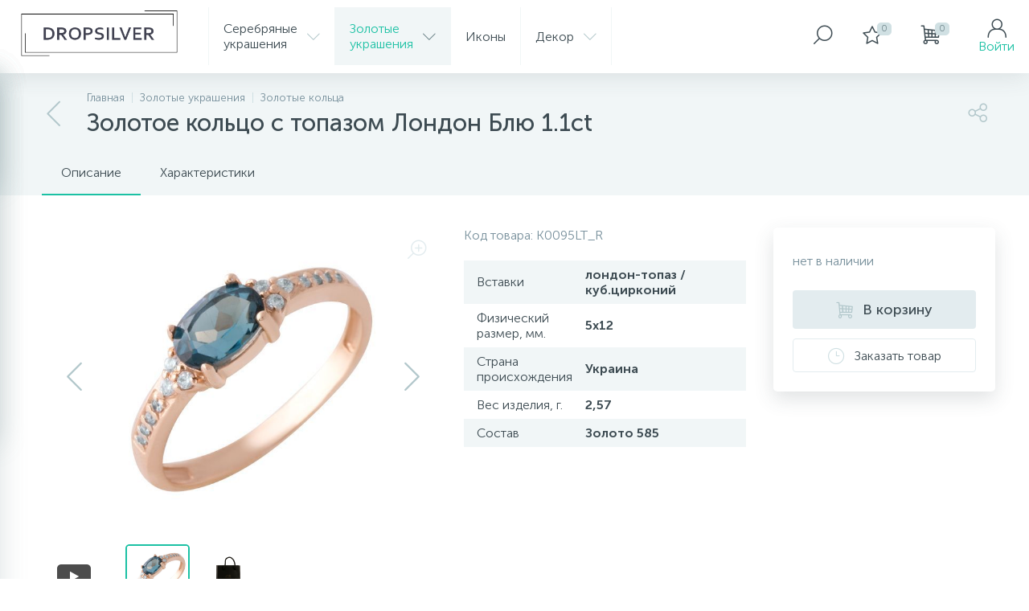

--- FILE ---
content_type: text/html; charset=UTF-8
request_url: https://dropsilver.com.ua/zolotye_ukrasheniya/zolotye_koltsa/koltsa_s_dragotsennymi_kamnyami/zolotoe_koltso_s_topazom_london_blyu_1_1ct_k0095lt_r.html
body_size: 32140
content:
<!DOCTYPE html>
<html lang="ru">
	<head>
				<meta http-equiv="X-UA-Compatible" content="IE=edge" />
		<meta name="viewport" content="width=device-width, initial-scale=1, maximum-scale=1, user-scalable=no" />		
		<link rel="preload" href="/bitrix/templates/enext/fonts/MuseoSansCyrl-300.woff" as="font" type="font/woff" crossorigin />
		<link rel="preload" href="/bitrix/templates/enext/fonts/MuseoSansCyrl-500.woff" as="font" type="font/woff" crossorigin />
		<link rel="preload" href="/bitrix/templates/enext/fonts/MuseoSansCyrl-700.woff" as="font" type="font/woff" crossorigin />
		<title>Купити Золотое кольцо с топазом Лондон Блю 1.1ct, , у Києві</title>
		<meta http-equiv="Content-Type" content="text/html; charset=UTF-8" />
<meta name="robots" content="index, follow" />
<script type="text/javascript" data-skip-moving="true">(function(w, d, n) {var cl = "bx-core";var ht = d.documentElement;var htc = ht ? ht.className : undefined;if (htc === undefined || htc.indexOf(cl) !== -1){return;}var ua = n.userAgent;if (/(iPad;)|(iPhone;)/i.test(ua)){cl += " bx-ios";}else if (/Windows/i.test(ua)){cl += ' bx-win';}else if (/Macintosh/i.test(ua)){cl += " bx-mac";}else if (/Linux/i.test(ua) && !/Android/i.test(ua)){cl += " bx-linux";}else if (/Android/i.test(ua)){cl += " bx-android";}cl += (/(ipad|iphone|android|mobile|touch)/i.test(ua) ? " bx-touch" : " bx-no-touch");cl += w.devicePixelRatio && w.devicePixelRatio >= 2? " bx-retina": " bx-no-retina";var ieVersion = -1;if (/AppleWebKit/.test(ua)){cl += " bx-chrome";}else if (/Opera/.test(ua)){cl += " bx-opera";}else if (/Firefox/.test(ua)){cl += " bx-firefox";}ht.className = htc ? htc + " " + cl : cl;})(window, document, navigator);</script>


<link href="https://maxcdn.bootstrapcdn.com/font-awesome/4.7.0/css/font-awesome.min.css" type="text/css"  rel="stylesheet" />
<link href="https://fonts.googleapis.com/css?family=Roboto:300,400,500,700&subset=latin,cyrillic-ext" type="text/css"  rel="stylesheet" />
<link href="/bitrix/js/ui/design-tokens/dist/ui.design-tokens.css?167956312324720" type="text/css"  rel="stylesheet" />
<link href="/bitrix/js/ui/fonts/opensans/ui.font.opensans.css?16795631222555" type="text/css"  rel="stylesheet" />
<link href="/bitrix/js/main/popup/dist/main.popup.bundle.css?167956312628324" type="text/css"  rel="stylesheet" />
<link href="/bitrix/templates/enext/components/bitrix/catalog.element/.default/style.css?167956318337450" type="text/css"  rel="stylesheet" />
<link href="/bitrix/templates/enext/js/owlCarousel/owl.carousel.css?16795631824047" type="text/css"  rel="stylesheet" />
<link href="/bitrix/components/altop/quick.order.enext/templates/.default/style.css?1679563128253" type="text/css"  rel="stylesheet" />
<link href="/bitrix/templates/enext/components/bitrix/catalog.product.subscribe/.default/style.css?16795631831909" type="text/css"  rel="stylesheet" />
<link href="/bitrix/templates/enext/components/bitrix/catalog.item/.default/style.css?167956318314143" type="text/css"  rel="stylesheet" />
<link href="/bitrix/templates/enext/css/animation.css?1679563183349" type="text/css"  data-template-style="true"  rel="stylesheet" />
<link href="/bitrix/templates/enext/css/csshake-default.min.css?16795631833410" type="text/css"  data-template-style="true"  rel="stylesheet" />
<link href="/bitrix/templates/enext/js/scrollbar/jquery.scrollbar.css?16795631822737" type="text/css"  data-template-style="true"  rel="stylesheet" />
<link href="/bitrix/templates/enext/css/bootstrap.min.css?1679563183121326" type="text/css"  data-template-style="true"  rel="stylesheet" />
<link href="/bitrix/templates/enext/css/style.css?16795631833890" type="text/css"  data-template-style="true"  rel="stylesheet" />
<link href="/bitrix/templates/enext/css/elasto-font.min.css?167956318336620" type="text/css"  data-template-style="true"  rel="stylesheet" />
<link href="/bitrix/templates/enext/components/bitrix/menu/catalog_menu_option_3/style.css?167956318310635" type="text/css"  data-template-style="true"  rel="stylesheet" />
<link href="/bitrix/components/altop/search.title/templates/visual/style.css?16795631282391" type="text/css"  data-template-style="true"  rel="stylesheet" />
<link href="/bitrix/templates/enext/template_styles.css?167956318347760" type="text/css"  data-template-style="true"  rel="stylesheet" />
<link href="/bitrix/templates/enext/colors.css?167956318371363" type="text/css"  data-template-style="true"  rel="stylesheet" />
<link href="/bitrix/templates/enext/schemes/CYAN/colors.min.css?167956318325045" type="text/css"  data-template-style="true"  rel="stylesheet" />
<link href="/bitrix/templates/enext/custom.css?16795631824879" type="text/css"  data-template-style="true"  rel="stylesheet" />







<link rel='icon' type='image/png' href='/upload/enext/185/18512914d3a65a7a4de0ef9e0f0a630e' />
<link rel='apple-touch-icon' href='/upload/enext/185/18512914d3a65a7a4de0ef9e0f0a630e' />
<link rel='apple-touch-icon' sizes='180x180' href='/upload/enext/185/18512914d3a65a7a4de0ef9e0f0a630e' />
<meta name='theme-color' content='#1cc1a4' />
<meta name='msapplication-navbutton-color' content='#1cc1a4' />
<meta name='apple-mobile-web-app-status-bar-style' content='#1cc1a4' />
<meta property='og:title' content='Золотое кольцо с топазом Лондон Блю 1.1ct' />
<meta property='og:url' content='https://dropsilver.com.ua/zolotye_ukrasheniya/zolotye_koltsa/koltsa_s_dragotsennymi_kamnyami/zolotoe_koltso_s_topazom_london_blyu_1_1ct_k0095lt_r.html' />
<meta property='og:image' content='https://dropsilver.com.ua/upload/iblock/ddd/ddd02e48c74cfa20c447e895d03f6bd8.jpg' />
<meta property='og:image:width' content='560' />
<meta property='og:image:height' content='560' />
<link rel='image_src' href='https://dropsilver.com.ua/upload/iblock/ddd/ddd02e48c74cfa20c447e895d03f6bd8.jpg' />
<meta property='og:type' content='website' />
<meta property='og:image' content='https://dropsilver.com.ua/upload/enext/402/40200d1aa0ef3b581330ee25282728e3' />
<meta property='og:image:width' content='16' />
<meta property='og:image:height' content='16' />
<link rel='image_src' href='https://dropsilver.com.ua/upload/enext/402/40200d1aa0ef3b581330ee25282728e3' />



	</head>
	<body class="slide-menu-option-3">
				<div class="page-wrapper">
						<div class="hidden-print top-panel-wrapper">				
				<div class="top-panel">
					<div class="top-panel__cols">
						<div class="top-panel__col top-panel__thead">								
							<div class="top-panel__cols">								
																	<div class="top-panel__col top-panel__menu-icon-container hidden-md hidden-lg" data-entity="menu-icon"><i class="icon-menu"></i></div>
																
								<div class="top-panel__col top-panel__logo">
									<a href="https://dropsilver.com.ua"><img alt="dropsilver_logo1.png" src="/upload/medialibrary/564/5642670725a71e6ede680d23874316c4.png" title="dropsilver_logo1.png" width="198" height="71"></a><br>								</div>
							</div>
						</div>
						<div class="top-panel__col top-panel__tfoot">
							<div class="top-panel__cols">
																		<div class="hidden-xs hidden-sm top-panel__col top-panel__catalog-menu" >	
		<ul class="catalog-menu scrollbar-inner" id="catalog-menu-obbx_3951543183_LkGdQn" data-entity="dropdown-menu">
								<li data-entity="dropdown">
						<a href="/serebryanye_ukrashenie">
															<span class="hidden-md hidden-lg catalog-menu-pic">
									<img src="/upload/iblock/226/2264ef3f97ab26ffb9d7421dfc1beeb5.jpg" width="200" height="200" alt="Серебряные украшения" title="Серебряные украшения" />
								</span>
														<span class="catalog-menu-text">Серебряные<span></span>украшения</span>
							<i class="hidden-xs hidden-sm icon-arrow-down"></i>
							<i class="hidden-md hidden-lg icon-arrow-right"></i>
						</a>
						<div class="catalog-menu-dropdown-menu scrollbar-inner" data-entity="dropdown-menu">
							<div class="catalog-menu-dropdown-menu-list">
								<ul>
									<li class="hidden-md hidden-lg" data-entity="title">
										<i class="icon-arrow-left catalog-menu-back"></i>
										<span class="catalog-menu-title">Серебряные украшения</span>
										<i class="icon-close catalog-menu-close"></i>
									</li>
									<li data-entity="dropdown">
						<a href="/serebryanye_ukrashenie/serebryanye_koltsa">
															<span class="catalog-menu-pic">
									<img src="/upload/iblock/5c4/5c49dcd2bd7d780dfe3cc2424d57240a.jpg" width="200" height="200" alt="Серебряные кольца" title="Серебряные кольца" />
								</span>
														<span class="catalog-menu-text">Серебряные кольца</span>
							<i class="hidden-xs hidden-sm hidden-md hidden-lg icon-arrow-down"></i>
							<i class="hidden-md hidden-lg icon-arrow-right"></i>
						</a>
						<div class="catalog-menu-dropdown-menu scrollbar-inner" data-entity="dropdown-menu">
							<div class="catalog-menu-dropdown-menu-list">
								<ul>
									<li class="hidden-md hidden-lg" data-entity="title">
										<i class="icon-arrow-left catalog-menu-back"></i>
										<span class="catalog-menu-title">Серебряные кольца</span>
										<i class="icon-close catalog-menu-close"></i>
									</li>
									<li>
						<a href="/serebryanye_ukrashenie/serebryanye_koltsa/koltsa_s_dragotsennymi_kamnyami_1">
															<span class="hidden-md hidden-lg catalog-menu-pic">
									<img src="/upload/iblock/351/351e97e246783f1d6ce2ebf638b5b090.jpg" width="200" height="200" alt="Кольца с драгоценными камнями" title="Кольца с драгоценными камнями" />
								</span>
														<span class="catalog-menu-text">Кольца с драгоценными камнями</span>
															<span class="hidden-md hidden-lg catalog-menu-count">6486</span>
													</a>
					</li>
									<li>
						<a href="/serebryanye_ukrashenie/serebryanye_koltsa/koltsa_s_nano_kamnyami">
															<span class="hidden-md hidden-lg catalog-menu-pic">
									<img src="/upload/iblock/c2a/c2aa7cc775bf70ee314458813536728c.jpg" width="200" height="200" alt="Кольца с nano камнями" title="Кольца с nano камнями" />
								</span>
														<span class="catalog-menu-text">Кольца с nano камнями</span>
															<span class="hidden-md hidden-lg catalog-menu-count">1267</span>
													</a>
					</li>
									<li>
						<a href="/serebryanye_ukrashenie/serebryanye_koltsa/koltsa_s_fianitami">
															<span class="hidden-md hidden-lg catalog-menu-pic">
									<img src="/upload/iblock/79f/79f50cf715d0af6089451f81df1918bc.jpg" width="200" height="200" alt="Кольца с фианитами" title="Кольца с фианитами" />
								</span>
														<span class="catalog-menu-text">Кольца с фианитами</span>
															<span class="hidden-md hidden-lg catalog-menu-count">901</span>
													</a>
					</li>
									<li>
						<a href="/serebryanye_ukrashenie/serebryanye_koltsa/koltsa_na_odin_kamen_na_pomolvku">
															<span class="hidden-md hidden-lg catalog-menu-pic">
									<img src="/upload/iblock/0a0/0a04780e5b95b0bc3586583ade35d2d2.jpg" width="200" height="200" alt="Кольца на один камень(на помолвку)" title="Кольца на один камень(на помолвку)" />
								</span>
														<span class="catalog-menu-text">Кольца на один камень(на помолвку)</span>
															<span class="hidden-md hidden-lg catalog-menu-count">73</span>
													</a>
					</li>
									<li>
						<a href="/serebryanye_ukrashenie/serebryanye_koltsa/koltsa_s_keramikoy">
															<span class="hidden-md hidden-lg catalog-menu-pic">
									<img src="/upload/iblock/062/062eb21d2f6c1d287d3048115485df10.jpg" width="200" height="200" alt="Кольца с керамикой" title="Кольца с керамикой" />
								</span>
														<span class="catalog-menu-text">Кольца с керамикой</span>
															<span class="hidden-md hidden-lg catalog-menu-count">269</span>
													</a>
					</li>
									<li>
						<a href="/serebryanye_ukrashenie/serebryanye_koltsa/koltsa_bez_kamney">
															<span class="hidden-md hidden-lg catalog-menu-pic">
									<img src="/upload/iblock/6fe/6fe55a40cb1203791abeb88793a7fc3b.jpg" width="200" height="200" alt="Кольца без камней" title="Кольца без камней" />
								</span>
														<span class="catalog-menu-text">Кольца без камней</span>
															<span class="hidden-md hidden-lg catalog-menu-count">274</span>
													</a>
					</li>
									<li>
						<a href="/serebryanye_ukrashenie/serebryanye_koltsa/koltsa_muzhskie">
															<span class="hidden-md hidden-lg catalog-menu-pic">
									<img src="/upload/iblock/ef6/ef6c4c930fb4bd7d3e4a9ef702408666.jpg" width="200" height="200" alt="Кольца мужские" title="Кольца мужские" />
								</span>
														<span class="catalog-menu-text">Кольца мужские</span>
															<span class="hidden-md hidden-lg catalog-menu-count">7</span>
													</a>
					</li>
									<li>
						<a href="/serebryanye_ukrashenie/serebryanye_koltsa/koltsa_s_zolotymi_vstavkami">
															<span class="hidden-md hidden-lg catalog-menu-pic">
									<img src="/upload/iblock/7cd/7cdd682897c9b224579e91fc20476b49.jpg" width="200" height="200" alt="Кольца с золотыми вставками" title="Кольца с золотыми вставками" />
								</span>
														<span class="catalog-menu-text">Кольца с золотыми вставками</span>
															<span class="hidden-md hidden-lg catalog-menu-count">122</span>
													</a>
					</li>
									<li>
						<a href="/serebryanye_ukrashenie/serebryanye_koltsa/koltsa_serebryanye_s_brilliantami">
															<span class="hidden-md hidden-lg catalog-menu-pic">
									<img src="/upload/iblock/b63/b6387ed7a27cac5596e602d768adf779.jpg" width="200" height="200" alt="Кольца серебряные с бриллиантами" title="Кольца серебряные с бриллиантами" />
								</span>
														<span class="catalog-menu-text">Кольца серебряные с бриллиантами</span>
															<span class="hidden-md hidden-lg catalog-menu-count">45</span>
													</a>
					</li>
									<li>
						<a href="/serebryanye_ukrashenie/serebryanye_koltsa/koltsa_spasi_i_sokhrani">
															<span class="hidden-md hidden-lg catalog-menu-pic">
									<img src="/upload/iblock/e39/e391aaa9a9b505d51c77f3ee42b67e92.jpg" width="200" height="200" alt="Кольца Спаси и Сохрани" title="Кольца Спаси и Сохрани" />
								</span>
														<span class="catalog-menu-text">Кольца Спаси и Сохрани</span>
															<span class="hidden-md hidden-lg catalog-menu-count">6</span>
													</a>
					</li>
				</ul></div></div></li>					<li data-entity="dropdown">
						<a href="/serebryanye_ukrashenie/serebryanye_sergi">
															<span class="catalog-menu-pic">
									<img src="/upload/iblock/403/403a6cebe4b7fc1b7730c7369ae4eb34.jpg" width="200" height="200" alt="Серебряные серьги" title="Серебряные серьги" />
								</span>
														<span class="catalog-menu-text">Серебряные серьги</span>
							<i class="hidden-xs hidden-sm hidden-md hidden-lg icon-arrow-down"></i>
							<i class="hidden-md hidden-lg icon-arrow-right"></i>
						</a>
						<div class="catalog-menu-dropdown-menu scrollbar-inner" data-entity="dropdown-menu">
							<div class="catalog-menu-dropdown-menu-list">
								<ul>
									<li class="hidden-md hidden-lg" data-entity="title">
										<i class="icon-arrow-left catalog-menu-back"></i>
										<span class="catalog-menu-title">Серебряные серьги</span>
										<i class="icon-close catalog-menu-close"></i>
									</li>
									<li>
						<a href="/serebryanye_ukrashenie/serebryanye_sergi/sergi_s_dragotsennymi_kamnyami_1">
															<span class="hidden-md hidden-lg catalog-menu-pic">
									<img src="/upload/iblock/7f8/7f8ec34af2c06177119d1520e7077352.jpg" width="200" height="200" alt="Серьги с драгоценными камнями" title="Серьги с драгоценными камнями" />
								</span>
														<span class="catalog-menu-text">Серьги с драгоценными камнями</span>
															<span class="hidden-md hidden-lg catalog-menu-count">6293</span>
													</a>
					</li>
									<li>
						<a href="/serebryanye_ukrashenie/serebryanye_sergi/sergi_s_nano_kamnyami">
															<span class="hidden-md hidden-lg catalog-menu-pic">
									<img src="/upload/iblock/87b/87b67773a2c44f9ac7aafe8853ac718b.jpg" width="200" height="200" alt="Серьги с nano камнями" title="Серьги с nano камнями" />
								</span>
														<span class="catalog-menu-text">Серьги с nano камнями</span>
															<span class="hidden-md hidden-lg catalog-menu-count">1186</span>
													</a>
					</li>
									<li>
						<a href="/serebryanye_ukrashenie/serebryanye_sergi/sergi_s_fianitami">
															<span class="hidden-md hidden-lg catalog-menu-pic">
									<img src="/upload/iblock/455/455f95f0c854c881de8d696583169685.jpg" width="200" height="200" alt="Серьги с фианитами" title="Серьги с фианитами" />
								</span>
														<span class="catalog-menu-text">Серьги с фианитами</span>
															<span class="hidden-md hidden-lg catalog-menu-count">755</span>
													</a>
					</li>
									<li>
						<a href="/serebryanye_ukrashenie/serebryanye_sergi/sergi_gvozdiki_pussety">
															<span class="hidden-md hidden-lg catalog-menu-pic">
									<img src="/upload/iblock/879/87940aee0e73370485b2ca112ec587f2.jpg" width="200" height="200" alt="Серьги гвоздики (пуссеты)" title="Серьги гвоздики (пуссеты)" />
								</span>
														<span class="catalog-menu-text">Серьги гвоздики (пуссеты)</span>
															<span class="hidden-md hidden-lg catalog-menu-count">757</span>
													</a>
					</li>
									<li>
						<a href="/serebryanye_ukrashenie/serebryanye_sergi/sergi_bez_kamney">
															<span class="hidden-md hidden-lg catalog-menu-pic">
									<img src="/upload/iblock/6ba/6ba5f0cc5f1fc841f7dca90c5c9ae87e.jpg" width="200" height="200" alt="Серьги без камней" title="Серьги без камней" />
								</span>
														<span class="catalog-menu-text">Серьги без камней</span>
															<span class="hidden-md hidden-lg catalog-menu-count">445</span>
													</a>
					</li>
									<li>
						<a href="/serebryanye_ukrashenie/serebryanye_sergi/sergi_s_keramikoy">
															<span class="hidden-md hidden-lg catalog-menu-pic">
									<img src="/upload/iblock/21e/21ef032abfdfd4462c77506bd971cea8.jpg" width="200" height="200" alt="Серьги с керамикой" title="Серьги с керамикой" />
								</span>
														<span class="catalog-menu-text">Серьги с керамикой</span>
															<span class="hidden-md hidden-lg catalog-menu-count">137</span>
													</a>
					</li>
									<li>
						<a href="/serebryanye_ukrashenie/serebryanye_sergi/sergi_detskie">
															<span class="hidden-md hidden-lg catalog-menu-pic">
									<img src="/upload/iblock/12a/12a4b524486aa4f3edb10fc84f40e6e8.jpg" width="200" height="200" alt="Серьги детские" title="Серьги детские" />
								</span>
														<span class="catalog-menu-text">Серьги детские</span>
															<span class="hidden-md hidden-lg catalog-menu-count">57</span>
													</a>
					</li>
									<li>
						<a href="/serebryanye_ukrashenie/serebryanye_sergi/sergi_kafy">
															<span class="hidden-md hidden-lg catalog-menu-pic">
									<img src="/upload/iblock/330/330e1776d5bc5873501adc6b3e694c22.jpg" width="200" height="200" alt="Серьги кафы" title="Серьги кафы" />
								</span>
														<span class="catalog-menu-text">Серьги кафы</span>
															<span class="hidden-md hidden-lg catalog-menu-count">51</span>
													</a>
					</li>
									<li>
						<a href="/serebryanye_ukrashenie/serebryanye_sergi/sergi_koltsami">
															<span class="hidden-md hidden-lg catalog-menu-pic">
									<img src="/upload/iblock/0e8/0e8a1da2ad03ca2b0763be48f3ea0c01.jpg" width="200" height="200" alt="Серьги кольцами" title="Серьги кольцами" />
								</span>
														<span class="catalog-menu-text">Серьги кольцами</span>
															<span class="hidden-md hidden-lg catalog-menu-count">293</span>
													</a>
					</li>
									<li>
						<a href="/serebryanye_ukrashenie/serebryanye_sergi/sergi_protyazhki">
															<span class="hidden-md hidden-lg catalog-menu-pic">
									<img src="/upload/iblock/ae7/ae768941c97d64dfe4d0bc5fb7c56273.jpg" width="200" height="200" alt="Серьги протяжки" title="Серьги протяжки" />
								</span>
														<span class="catalog-menu-text">Серьги протяжки</span>
															<span class="hidden-md hidden-lg catalog-menu-count">105</span>
													</a>
					</li>
									<li>
						<a href="/serebryanye_ukrashenie/serebryanye_sergi/sergi_s_zolotymi_vstavkami">
															<span class="hidden-md hidden-lg catalog-menu-pic">
									<img src="/upload/iblock/f33/f332d00dfc54789bd65507245a4d3f11.jpg" width="200" height="200" alt="Серьги с золотыми вставками" title="Серьги с золотыми вставками" />
								</span>
														<span class="catalog-menu-text">Серьги с золотыми вставками</span>
															<span class="hidden-md hidden-lg catalog-menu-count">112</span>
													</a>
					</li>
									<li>
						<a href="/serebryanye_ukrashenie/serebryanye_sergi/sergi_serebryanye_s_brilliantami">
															<span class="hidden-md hidden-lg catalog-menu-pic">
									<img src="/upload/iblock/76e/76e4a914ae654a2ca7fbd8126186a6a6.jpg" width="200" height="200" alt="Серьги серебряные с бриллиантами" title="Серьги серебряные с бриллиантами" />
								</span>
														<span class="catalog-menu-text">Серьги серебряные с бриллиантами</span>
															<span class="hidden-md hidden-lg catalog-menu-count">52</span>
													</a>
					</li>
				</ul></div></div></li>					<li data-entity="dropdown">
						<a href="/serebryanye_ukrashenie/serebryanye_podveski">
															<span class="catalog-menu-pic">
									<img src="/upload/iblock/eed/eedfbdb5ec3352a85d9415c3c02ac244.jpg" width="200" height="200" alt="Серебряные подвески" title="Серебряные подвески" />
								</span>
														<span class="catalog-menu-text">Серебряные подвески</span>
							<i class="hidden-xs hidden-sm hidden-md hidden-lg icon-arrow-down"></i>
							<i class="hidden-md hidden-lg icon-arrow-right"></i>
						</a>
						<div class="catalog-menu-dropdown-menu scrollbar-inner" data-entity="dropdown-menu">
							<div class="catalog-menu-dropdown-menu-list">
								<ul>
									<li class="hidden-md hidden-lg" data-entity="title">
										<i class="icon-arrow-left catalog-menu-back"></i>
										<span class="catalog-menu-title">Серебряные подвески</span>
										<i class="icon-close catalog-menu-close"></i>
									</li>
									<li>
						<a href="/serebryanye_ukrashenie/serebryanye_podveski/podveski_s_dragotsennymi_kamnyami">
															<span class="hidden-md hidden-lg catalog-menu-pic">
									<img src="/upload/iblock/262/26238781911afc9a73947f2ce7763266.jpg" width="200" height="200" alt="Подвески с драгоценными камнями" title="Подвески с драгоценными камнями" />
								</span>
														<span class="catalog-menu-text">Подвески с драгоценными камнями</span>
															<span class="hidden-md hidden-lg catalog-menu-count">1314</span>
													</a>
					</li>
									<li>
						<a href="/serebryanye_ukrashenie/serebryanye_podveski/podveski_s_nano_kamnyami">
															<span class="hidden-md hidden-lg catalog-menu-pic">
									<img src="/upload/iblock/156/156b8248805c8634a8e68e10a9e2f1ed.jpg" width="200" height="200" alt="Подвески с nano камнями" title="Подвески с nano камнями" />
								</span>
														<span class="catalog-menu-text">Подвески с nano камнями</span>
															<span class="hidden-md hidden-lg catalog-menu-count">257</span>
													</a>
					</li>
									<li>
						<a href="/serebryanye_ukrashenie/serebryanye_podveski/podveski_s_fianitami_tematicheskie">
															<span class="hidden-md hidden-lg catalog-menu-pic">
									<img src="/upload/iblock/1d0/1d01a41f4336b8cdde69d1377e3ca806.jpg" width="200" height="200" alt="Подвески с фианитами тематические" title="Подвески с фианитами тематические" />
								</span>
														<span class="catalog-menu-text">Подвески с фианитами тематические</span>
															<span class="hidden-md hidden-lg catalog-menu-count">469</span>
													</a>
					</li>
									<li>
						<a href="/serebryanye_ukrashenie/serebryanye_podveski/podveski_bez_kamney">
															<span class="hidden-md hidden-lg catalog-menu-pic">
									<img src="/upload/iblock/ea7/ea735bdd0bdc54d8dc082b8526dd427a.jpg" width="200" height="200" alt="Подвески без камней" title="Подвески без камней" />
								</span>
														<span class="catalog-menu-text">Подвески без камней</span>
															<span class="hidden-md hidden-lg catalog-menu-count">43</span>
													</a>
					</li>
									<li>
						<a href="/serebryanye_ukrashenie/serebryanye_podveski/podveski_na_odin_kamen">
															<span class="hidden-md hidden-lg catalog-menu-pic">
									<img src="/upload/iblock/73e/73eec9d2b469e1e357d9cb84fa2586be.jpg" width="200" height="200" alt="Подвески на один камень" title="Подвески на один камень" />
								</span>
														<span class="catalog-menu-text">Подвески на один камень</span>
															<span class="hidden-md hidden-lg catalog-menu-count">112</span>
													</a>
					</li>
									<li data-entity="dropdown">
						<a href="/serebryanye_ukrashenie/serebryanye_podveski/podveski_krestiki">
															<span class="hidden-md hidden-lg catalog-menu-pic">
									<img src="/upload/iblock/151/151f4103d80c5e101c14fc81e17bd1c5.jpg" width="200" height="200" alt="Подвески крестики" title="Подвески крестики" />
								</span>
														<span class="catalog-menu-text">Подвески крестики</span>
							<i class="hidden-xs hidden-sm hidden-md hidden-lg icon-arrow-down"></i>
							<i class="hidden-md hidden-lg icon-arrow-right"></i>
						</a>
						<div class="catalog-menu-dropdown-menu scrollbar-inner" data-entity="dropdown-menu">
							<div class="catalog-menu-dropdown-menu-list">
								<ul>
									<li class="hidden-md hidden-lg" data-entity="title">
										<i class="icon-arrow-left catalog-menu-back"></i>
										<span class="catalog-menu-title">Подвески крестики</span>
										<i class="icon-close catalog-menu-close"></i>
									</li>
									<li>
						<a href="/serebryanye_ukrashenie/serebryanye_podveski/podveski_krestiki/krestiki_bez_kamney">
															<span class="hidden-md hidden-lg catalog-menu-pic">
									<img src="/upload/iblock/e4d/e4d9b6afb5da10ef7c3788a01f96d528.jpg" width="200" height="200" alt="Крестики без камней" title="Крестики без камней" />
								</span>
														<span class="catalog-menu-text">Крестики без камней</span>
															<span class="hidden-md hidden-lg catalog-menu-count">49</span>
													</a>
					</li>
									<li>
						<a href="/serebryanye_ukrashenie/serebryanye_podveski/podveski_krestiki/krestiki_s_nano_kamnyami">
															<span class="hidden-md hidden-lg catalog-menu-pic">
									<img src="/upload/iblock/bf4/bf413930a4d8d7b386fa47b52ef0b351.jpg" width="200" height="200" alt="Крестики с nano камнями" title="Крестики с nano камнями" />
								</span>
														<span class="catalog-menu-text">Крестики с nano камнями</span>
															<span class="hidden-md hidden-lg catalog-menu-count">47</span>
													</a>
					</li>
									<li>
						<a href="/serebryanye_ukrashenie/serebryanye_podveski/podveski_krestiki/krestiki_s_dragotsennymi_kamnyami">
															<span class="hidden-md hidden-lg catalog-menu-pic">
									<img src="/upload/iblock/6eb/6eb7cf45cb334dad71b6f79a289d36f5.jpg" width="200" height="200" alt="Крестики с драгоценными камнями" title="Крестики с драгоценными камнями" />
								</span>
														<span class="catalog-menu-text">Крестики с драгоценными камнями</span>
															<span class="hidden-md hidden-lg catalog-menu-count">201</span>
													</a>
					</li>
									<li>
						<a href="/serebryanye_ukrashenie/serebryanye_podveski/podveski_krestiki/krestiki_s_fianitami">
															<span class="hidden-md hidden-lg catalog-menu-pic">
									<img src="/upload/iblock/6de/6debdc9beaf0da82b29d0c2e999c7663.jpg" width="200" height="200" alt="Крестики с фианитами" title="Крестики с фианитами" />
								</span>
														<span class="catalog-menu-text">Крестики с фианитами</span>
															<span class="hidden-md hidden-lg catalog-menu-count">168</span>
													</a>
					</li>
				</ul></div></div></li>					<li>
						<a href="/serebryanye_ukrashenie/serebryanye_podveski/podveski_s_keramikoy">
															<span class="hidden-md hidden-lg catalog-menu-pic">
									<img src="/upload/iblock/342/3427b91d170939628520674c162234ab.jpg" width="200" height="200" alt="Подвески с керамикой" title="Подвески с керамикой" />
								</span>
														<span class="catalog-menu-text">Подвески с керамикой</span>
															<span class="hidden-md hidden-lg catalog-menu-count">42</span>
													</a>
					</li>
									<li>
						<a href="/serebryanye_ukrashenie/serebryanye_podveski/podveski_ladanki">
															<span class="hidden-md hidden-lg catalog-menu-pic">
									<img src="/upload/iblock/00a/00ac9d5b49d0605b8a9fd3f03f3d7946.jpg" width="200" height="200" alt="Подвески ладанки" title="Подвески ладанки" />
								</span>
														<span class="catalog-menu-text">Подвески ладанки</span>
															<span class="hidden-md hidden-lg catalog-menu-count">45</span>
													</a>
					</li>
									<li>
						<a href="/serebryanye_ukrashenie/serebryanye_podveski/podveski_na_leske">
															<span class="hidden-md hidden-lg catalog-menu-pic">
									<img src="/upload/iblock/484/484ef21510ff50b0df6525977f29be5b.jpg" width="200" height="200" alt="Подвески на леске" title="Подвески на леске" />
								</span>
														<span class="catalog-menu-text">Подвески на леске</span>
															<span class="hidden-md hidden-lg catalog-menu-count">16</span>
													</a>
					</li>
									<li>
						<a href="/serebryanye_ukrashenie/serebryanye_podveski/podveski_s_zolotymi_vstavkami">
															<span class="hidden-md hidden-lg catalog-menu-pic">
									<img src="/upload/iblock/803/803ed855b4defb5ecdc368aa668251ff.jpg" width="200" height="200" alt="Подвески с золотыми вставками" title="Подвески с золотыми вставками" />
								</span>
														<span class="catalog-menu-text">Подвески с золотыми вставками</span>
															<span class="hidden-md hidden-lg catalog-menu-count">10</span>
													</a>
					</li>
									<li>
						<a href="/serebryanye_ukrashenie/serebryanye_podveski/podveski_serebryanye_s_brilliantami">
															<span class="hidden-md hidden-lg catalog-menu-pic">
									<img src="/upload/iblock/8e8/8e8377cd9e1d62d2303505ecbd7dd0ef.jpg" width="200" height="200" alt="Подвески серебряные с бриллиантами" title="Подвески серебряные с бриллиантами" />
								</span>
														<span class="catalog-menu-text">Подвески серебряные с бриллиантами</span>
															<span class="hidden-md hidden-lg catalog-menu-count">16</span>
													</a>
					</li>
				</ul></div></div></li>					<li data-entity="dropdown">
						<a href="/serebryanye_ukrashenie/serebryanye_braslety">
															<span class="catalog-menu-pic">
									<img src="/upload/iblock/075/075e90dfefe8902a56852255744cc1bc.jpg" width="200" height="200" alt="Серебряные браслеты" title="Серебряные браслеты" />
								</span>
														<span class="catalog-menu-text">Серебряные браслеты</span>
							<i class="hidden-xs hidden-sm hidden-md hidden-lg icon-arrow-down"></i>
							<i class="hidden-md hidden-lg icon-arrow-right"></i>
						</a>
						<div class="catalog-menu-dropdown-menu scrollbar-inner" data-entity="dropdown-menu">
							<div class="catalog-menu-dropdown-menu-list">
								<ul>
									<li class="hidden-md hidden-lg" data-entity="title">
										<i class="icon-arrow-left catalog-menu-back"></i>
										<span class="catalog-menu-title">Серебряные браслеты</span>
										<i class="icon-close catalog-menu-close"></i>
									</li>
									<li>
						<a href="/serebryanye_ukrashenie/serebryanye_braslety/braslety_s_dragotsennymi_kamnyami">
															<span class="hidden-md hidden-lg catalog-menu-pic">
									<img src="/upload/iblock/fee/fee39cd80bffc315d675b0d1951ca79b.jpg" width="200" height="200" alt="Браслеты с драгоценными камнями" title="Браслеты с драгоценными камнями" />
								</span>
														<span class="catalog-menu-text">Браслеты с драгоценными камнями</span>
															<span class="hidden-md hidden-lg catalog-menu-count">392</span>
													</a>
					</li>
									<li>
						<a href="/serebryanye_ukrashenie/serebryanye_braslety/braslety_s_nano_kamnyami">
															<span class="hidden-md hidden-lg catalog-menu-pic">
									<img src="/upload/iblock/de2/de2d3b4ee93bfe1ed31ca9d67d6880dc.jpg" width="200" height="200" alt="Браслеты с nano камнями" title="Браслеты с nano камнями" />
								</span>
														<span class="catalog-menu-text">Браслеты с nano камнями</span>
															<span class="hidden-md hidden-lg catalog-menu-count">44</span>
													</a>
					</li>
									<li data-entity="dropdown">
						<a href="/serebryanye_ukrashenie/serebryanye_braslety/braslety_bez_kamney">
															<span class="hidden-md hidden-lg catalog-menu-pic">
									<img src="/upload/iblock/3d4/3d48ca214b69ea83db60042ccc89f007.jpg" width="200" height="200" alt="Браслеты без камней" title="Браслеты без камней" />
								</span>
														<span class="catalog-menu-text">Браслеты без камней</span>
							<i class="hidden-xs hidden-sm hidden-md hidden-lg icon-arrow-down"></i>
							<i class="hidden-md hidden-lg icon-arrow-right"></i>
						</a>
						<div class="catalog-menu-dropdown-menu scrollbar-inner" data-entity="dropdown-menu">
							<div class="catalog-menu-dropdown-menu-list">
								<ul>
									<li class="hidden-md hidden-lg" data-entity="title">
										<i class="icon-arrow-left catalog-menu-back"></i>
										<span class="catalog-menu-title">Браслеты без камней</span>
										<i class="icon-close catalog-menu-close"></i>
									</li>
									<li>
						<a href="/serebryanye_ukrashenie/serebryanye_braslety/braslety_bez_kamney/bez_podvesok">
															<span class="hidden-md hidden-lg catalog-menu-pic">
									<img src="/upload/iblock/1a6/1a6b148044d05a8faed630ab82c88856.jpg" width="200" height="200" alt="Без подвесок" title="Без подвесок" />
								</span>
														<span class="catalog-menu-text">Без подвесок</span>
															<span class="hidden-md hidden-lg catalog-menu-count">210</span>
													</a>
					</li>
									<li>
						<a href="/serebryanye_ukrashenie/serebryanye_braslety/braslety_bez_kamney/s_podveskami">
															<span class="hidden-md hidden-lg catalog-menu-pic">
									<img src="/upload/iblock/d61/d61ccb3d4940a3cd63097223818abafa.jpg" width="200" height="200" alt="С подвесками" title="С подвесками" />
								</span>
														<span class="catalog-menu-text">С подвесками</span>
															<span class="hidden-md hidden-lg catalog-menu-count">72</span>
													</a>
					</li>
				</ul></div></div></li>					<li>
						<a href="/serebryanye_ukrashenie/serebryanye_braslety/braslety_s_fianitami">
															<span class="hidden-md hidden-lg catalog-menu-pic">
									<img src="/upload/iblock/4a7/4a7bd6254a495ae9d9f07c35d1b89d1a.jpg" width="200" height="200" alt="Браслеты с фианитами" title="Браслеты с фианитами" />
								</span>
														<span class="catalog-menu-text">Браслеты с фианитами</span>
															<span class="hidden-md hidden-lg catalog-menu-count">278</span>
													</a>
					</li>
									<li>
						<a href="/serebryanye_ukrashenie/serebryanye_braslety/braslety_na_nogu_1">
															<span class="hidden-md hidden-lg catalog-menu-pic">
									<img src="/upload/iblock/786/78636a0e0075a8019a3cf0c38ef72221.jpg" width="200" height="200" alt="Браслеты на ногу" title="Браслеты на ногу" />
								</span>
														<span class="catalog-menu-text">Браслеты на ногу</span>
															<span class="hidden-md hidden-lg catalog-menu-count">79</span>
													</a>
					</li>
									<li>
						<a href="/serebryanye_ukrashenie/serebryanye_braslety/braslety_na_niti">
															<span class="hidden-md hidden-lg catalog-menu-pic">
									<img src="/upload/iblock/832/83278d822ffab8a4681be92af255ec04.jpg" width="200" height="200" alt="Браслеты на нити" title="Браслеты на нити" />
								</span>
														<span class="catalog-menu-text">Браслеты на нити</span>
															<span class="hidden-md hidden-lg catalog-menu-count">59</span>
													</a>
					</li>
									<li>
						<a href="/serebryanye_ukrashenie/serebryanye_braslety/braslety_muzhskie">
															<span class="hidden-md hidden-lg catalog-menu-pic">
									<img src="/upload/iblock/a79/a790a64c205bc37fc91f879856e13ba2.jpg" width="200" height="200" alt="Браслеты мужские" title="Браслеты мужские" />
								</span>
														<span class="catalog-menu-text">Браслеты мужские</span>
															<span class="hidden-md hidden-lg catalog-menu-count">12</span>
													</a>
					</li>
									<li>
						<a href="/serebryanye_ukrashenie/serebryanye_braslety/braslety_kauchukovye_kozhannye">
															<span class="hidden-md hidden-lg catalog-menu-pic">
									<img src="/upload/iblock/c1d/c1dde4f49279b3f3e854edbaed912378.jpg" width="200" height="200" alt="Браслеты каучуковые, кожанные" title="Браслеты каучуковые, кожанные" />
								</span>
														<span class="catalog-menu-text">Браслеты каучуковые, кожанные</span>
															<span class="hidden-md hidden-lg catalog-menu-count">38</span>
													</a>
					</li>
									<li>
						<a href="/serebryanye_ukrashenie/serebryanye_braslety/braslety_dlya_sharmov">
															<span class="hidden-md hidden-lg catalog-menu-pic">
									<img src="/upload/iblock/e1d/e1df0be94dbf2d1d7f1d79c1a566cc45.jpg" width="200" height="200" alt="Браслеты для шармов" title="Браслеты для шармов" />
								</span>
														<span class="catalog-menu-text">Браслеты для шармов</span>
															<span class="hidden-md hidden-lg catalog-menu-count">12</span>
													</a>
					</li>
									<li>
						<a href="/serebryanye_ukrashenie/serebryanye_braslety/braslety_s_keramikoy">
															<span class="hidden-md hidden-lg catalog-menu-pic">
									<img src="/upload/iblock/02b/02b76bd5365a8d4e5ca8c6c9e20427df.jpg" width="200" height="200" alt="Браслеты с керамикой" title="Браслеты с керамикой" />
								</span>
														<span class="catalog-menu-text">Браслеты с керамикой</span>
															<span class="hidden-md hidden-lg catalog-menu-count">24</span>
													</a>
					</li>
									<li>
						<a href="/serebryanye_ukrashenie/serebryanye_braslety/braslety_s_zolotymi_vstavkami">
															<span class="hidden-md hidden-lg catalog-menu-pic">
									<img src="/upload/iblock/2fc/2fca0c8158a7deb0895ed66e1502b4e2.jpg" width="200" height="200" alt="Браслеты с золотыми вставками" title="Браслеты с золотыми вставками" />
								</span>
														<span class="catalog-menu-text">Браслеты с золотыми вставками</span>
															<span class="hidden-md hidden-lg catalog-menu-count">8</span>
													</a>
					</li>
				</ul></div></div></li>					<li data-entity="dropdown">
						<a href="/serebryanye_ukrashenie/serebryanye_sharmy">
															<span class="catalog-menu-pic">
									<img src="/upload/iblock/f47/f47e2836e8987f5addf0ba3140b442b1.jpg" width="200" height="200" alt="Серебряные шармы" title="Серебряные шармы" />
								</span>
														<span class="catalog-menu-text">Серебряные шармы</span>
							<i class="hidden-xs hidden-sm hidden-md hidden-lg icon-arrow-down"></i>
							<i class="hidden-md hidden-lg icon-arrow-right"></i>
						</a>
						<div class="catalog-menu-dropdown-menu scrollbar-inner" data-entity="dropdown-menu">
							<div class="catalog-menu-dropdown-menu-list">
								<ul>
									<li class="hidden-md hidden-lg" data-entity="title">
										<i class="icon-arrow-left catalog-menu-back"></i>
										<span class="catalog-menu-title">Серебряные шармы</span>
										<i class="icon-close catalog-menu-close"></i>
									</li>
									<li>
						<a href="/serebryanye_ukrashenie/serebryanye_sharmy/sharmy_raznye">
															<span class="hidden-md hidden-lg catalog-menu-pic">
									<img src="/upload/iblock/609/609d18b88b1764a3d02dcedbc8178d65.jpg" width="200" height="200" alt="Шармы разные" title="Шармы разные" />
								</span>
														<span class="catalog-menu-text">Шармы разные</span>
															<span class="hidden-md hidden-lg catalog-menu-count">267</span>
													</a>
					</li>
									<li>
						<a href="/serebryanye_ukrashenie/serebryanye_sharmy/sharmy_s_muranskim_steklom_1">
															<span class="hidden-md hidden-lg catalog-menu-pic">
									<img src="/upload/iblock/9cc/9cc4c2a42f2935fbd4d03e2f5c39b3f6.jpg" width="200" height="200" alt="Шармы с Муранским стеклом" title="Шармы с Муранским стеклом" />
								</span>
														<span class="catalog-menu-text">Шармы с Муранским стеклом</span>
															<span class="hidden-md hidden-lg catalog-menu-count">133</span>
													</a>
					</li>
									<li>
						<a href="/serebryanye_ukrashenie/serebryanye_sharmy/sharmy_s_podveskami">
															<span class="hidden-md hidden-lg catalog-menu-pic">
									<img src="/upload/iblock/727/727d27f0fa96c3fbb4bc3f3d1b91b831.jpg" width="200" height="200" alt="Шармы с подвесками" title="Шармы с подвесками" />
								</span>
														<span class="catalog-menu-text">Шармы с подвесками</span>
															<span class="hidden-md hidden-lg catalog-menu-count">60</span>
													</a>
					</li>
									<li>
						<a href="/serebryanye_ukrashenie/serebryanye_sharmy/sharmy_stoppery">
															<span class="hidden-md hidden-lg catalog-menu-pic">
									<img src="/upload/iblock/ded/ded7db3334f3ac16def60b1f85ffb599.jpg" width="200" height="200" alt="Шармы стопперы" title="Шармы стопперы" />
								</span>
														<span class="catalog-menu-text">Шармы стопперы</span>
															<span class="hidden-md hidden-lg catalog-menu-count">29</span>
													</a>
					</li>
				</ul></div></div></li>					<li data-entity="dropdown">
						<a href="/serebryanye_ukrashenie/serebryanye_kole">
															<span class="catalog-menu-pic">
									<img src="/upload/iblock/acd/acd768cc666d0771d77add7ded6f1e31.jpg" width="200" height="200" alt="Серебряные колье" title="Серебряные колье" />
								</span>
														<span class="catalog-menu-text">Серебряные колье</span>
							<i class="hidden-xs hidden-sm hidden-md hidden-lg icon-arrow-down"></i>
							<i class="hidden-md hidden-lg icon-arrow-right"></i>
						</a>
						<div class="catalog-menu-dropdown-menu scrollbar-inner" data-entity="dropdown-menu">
							<div class="catalog-menu-dropdown-menu-list">
								<ul>
									<li class="hidden-md hidden-lg" data-entity="title">
										<i class="icon-arrow-left catalog-menu-back"></i>
										<span class="catalog-menu-title">Серебряные колье</span>
										<i class="icon-close catalog-menu-close"></i>
									</li>
									<li>
						<a href="/serebryanye_ukrashenie/serebryanye_kole/kole_s_keramikoy">
															<span class="hidden-md hidden-lg catalog-menu-pic">
									<img src="/upload/iblock/7eb/7eb1ecc95a845053859f6eb9ef7f386f.jpg" width="200" height="200" alt="Колье с керамикой" title="Колье с керамикой" />
								</span>
														<span class="catalog-menu-text">Колье с керамикой</span>
															<span class="hidden-md hidden-lg catalog-menu-count">17</span>
													</a>
					</li>
									<li>
						<a href="/serebryanye_ukrashenie/serebryanye_kole/kauchukovye_kole">
															<span class="hidden-md hidden-lg catalog-menu-pic">
									<img src="/upload/iblock/fb9/fb9507db4a3539972982d2114a1c0b66.jpg" width="200" height="200" alt="Каучуковые колье" title="Каучуковые колье" />
								</span>
														<span class="catalog-menu-text">Каучуковые колье</span>
															<span class="hidden-md hidden-lg catalog-menu-count">9</span>
													</a>
					</li>
									<li>
						<a href="/serebryanye_ukrashenie/serebryanye_kole/kole_bez_kamney">
															<span class="hidden-md hidden-lg catalog-menu-pic">
									<img src="/upload/iblock/765/76547e4824fb05e9f2d503f4f0dc4d31.jpg" width="200" height="200" alt="Колье без камней" title="Колье без камней" />
								</span>
														<span class="catalog-menu-text">Колье без камней</span>
															<span class="hidden-md hidden-lg catalog-menu-count">292</span>
													</a>
					</li>
									<li>
						<a href="/serebryanye_ukrashenie/serebryanye_kole/kole_na_odin_kamushek">
															<span class="hidden-md hidden-lg catalog-menu-pic">
									<img src="/upload/iblock/beb/bebbee817c9cfb971db3a679f4477b40.jpg" width="200" height="200" alt="Колье на один камушек" title="Колье на один камушек" />
								</span>
														<span class="catalog-menu-text">Колье на один камушек</span>
															<span class="hidden-md hidden-lg catalog-menu-count">44</span>
													</a>
					</li>
									<li>
						<a href="/serebryanye_ukrashenie/serebryanye_kole/kole_s_dragotsennymi_kamnyami">
															<span class="hidden-md hidden-lg catalog-menu-pic">
									<img src="/upload/iblock/be6/be611b47dbb68c84de32f71d10545019.jpg" width="200" height="200" alt="Колье с драгоценными камнями" title="Колье с драгоценными камнями" />
								</span>
														<span class="catalog-menu-text">Колье с драгоценными камнями</span>
															<span class="hidden-md hidden-lg catalog-menu-count">173</span>
													</a>
					</li>
									<li>
						<a href="/serebryanye_ukrashenie/serebryanye_kole/kole_s_fianitami">
															<span class="hidden-md hidden-lg catalog-menu-pic">
									<img src="/upload/iblock/398/398706ed653f194f0cdfe0879fe644fc.jpg" width="200" height="200" alt="Колье с фианитами" title="Колье с фианитами" />
								</span>
														<span class="catalog-menu-text">Колье с фианитами</span>
															<span class="hidden-md hidden-lg catalog-menu-count">174</span>
													</a>
					</li>
				</ul></div></div></li>					<li data-entity="dropdown">
						<a href="/serebryanye_ukrashenie/serebryanye_tsepochki">
															<span class="catalog-menu-pic">
									<img src="/upload/iblock/462/462162739b9e70ddf5d3af756912429d.jpg" width="200" height="200" alt="Серебряные цепочки" title="Серебряные цепочки" />
								</span>
														<span class="catalog-menu-text">Серебряные цепочки</span>
							<i class="hidden-xs hidden-sm hidden-md hidden-lg icon-arrow-down"></i>
							<i class="hidden-md hidden-lg icon-arrow-right"></i>
						</a>
						<div class="catalog-menu-dropdown-menu scrollbar-inner" data-entity="dropdown-menu">
							<div class="catalog-menu-dropdown-menu-list">
								<ul>
									<li class="hidden-md hidden-lg" data-entity="title">
										<i class="icon-arrow-left catalog-menu-back"></i>
										<span class="catalog-menu-title">Серебряные цепочки</span>
										<i class="icon-close catalog-menu-close"></i>
									</li>
									<li>
						<a href="/serebryanye_ukrashenie/serebryanye_tsepochki/busy_1">
															<span class="hidden-md hidden-lg catalog-menu-pic">
									<img src="/upload/iblock/e59/e59d8b8da03b326ef2b82a03b1901e94.jpg" width="200" height="200" alt="Бусы" title="Бусы" />
								</span>
														<span class="catalog-menu-text">Бусы</span>
															<span class="hidden-md hidden-lg catalog-menu-count">31</span>
													</a>
					</li>
									<li>
						<a href="/serebryanye_ukrashenie/serebryanye_tsepochki/tsepochki_zhenskie">
															<span class="hidden-md hidden-lg catalog-menu-pic">
									<img src="/upload/iblock/881/88150462ad7e1b3d783dfc4a559bb27d.jpg" width="200" height="200" alt="Цепочки женские" title="Цепочки женские" />
								</span>
														<span class="catalog-menu-text">Цепочки женские</span>
															<span class="hidden-md hidden-lg catalog-menu-count">235</span>
													</a>
					</li>
									<li>
						<a href="/serebryanye_ukrashenie/serebryanye_tsepochki/tsepochki_muzhskie">
															<span class="hidden-md hidden-lg catalog-menu-pic">
									<img src="/upload/iblock/1bb/1bb1c37f76421cf1f1a2a624a735c969.jpg" width="200" height="200" alt="Цепочки мужские" title="Цепочки мужские" />
								</span>
														<span class="catalog-menu-text">Цепочки мужские</span>
															<span class="hidden-md hidden-lg catalog-menu-count">10</span>
													</a>
					</li>
									<li>
						<a href="/serebryanye_ukrashenie/serebryanye_tsepochki/shnurki_1">
															<span class="hidden-md hidden-lg catalog-menu-pic">
									<img src="/upload/iblock/4dc/4dc96561ea543b727c58192bdf8307ea.jpg" width="200" height="200" alt="Шнурки" title="Шнурки" />
								</span>
														<span class="catalog-menu-text">Шнурки</span>
															<span class="hidden-md hidden-lg catalog-menu-count">52</span>
													</a>
					</li>
				</ul></div></div></li>					<li data-entity="dropdown">
						<a href="/serebryanye_ukrashenie/serebryanye_aksessuary">
															<span class="catalog-menu-pic">
									<img src="/upload/iblock/134/134380bd14fc47b63dd9755ff9a3ebba.jpg" width="200" height="200" alt="Серебряные аксессуары" title="Серебряные аксессуары" />
								</span>
														<span class="catalog-menu-text">Серебряные аксессуары</span>
							<i class="hidden-xs hidden-sm hidden-md hidden-lg icon-arrow-down"></i>
							<i class="hidden-md hidden-lg icon-arrow-right"></i>
						</a>
						<div class="catalog-menu-dropdown-menu scrollbar-inner" data-entity="dropdown-menu">
							<div class="catalog-menu-dropdown-menu-list">
								<ul>
									<li class="hidden-md hidden-lg" data-entity="title">
										<i class="icon-arrow-left catalog-menu-back"></i>
										<span class="catalog-menu-title">Серебряные аксессуары</span>
										<i class="icon-close catalog-menu-close"></i>
									</li>
									<li>
						<a href="/serebryanye_ukrashenie/serebryanye_aksessuary/broshki_2">
															<span class="hidden-md hidden-lg catalog-menu-pic">
									<img src="/upload/iblock/449/4490339250fdf8b31a5d03c51373543a.jpg" width="200" height="200" alt="Брошки" title="Брошки" />
								</span>
														<span class="catalog-menu-text">Брошки</span>
															<span class="hidden-md hidden-lg catalog-menu-count">208</span>
													</a>
					</li>
									<li>
						<a href="/serebryanye_ukrashenie/serebryanye_aksessuary/bulavki_1">
															<span class="hidden-md hidden-lg catalog-menu-pic">
									<img src="/upload/iblock/1d7/1d7989db7e4b2c33396e7e05ab638b3b.jpg" width="200" height="200" alt="Булавки" title="Булавки" />
								</span>
														<span class="catalog-menu-text">Булавки</span>
															<span class="hidden-md hidden-lg catalog-menu-count">46</span>
													</a>
					</li>
									<li>
						<a href="/serebryanye_ukrashenie/serebryanye_aksessuary/pirsingi">
															<span class="hidden-md hidden-lg catalog-menu-pic">
									<img src="/upload/iblock/b02/b02dd715320bc26d1247fcc6ce618444.jpg" width="200" height="200" alt="Пирсинги" title="Пирсинги" />
								</span>
														<span class="catalog-menu-text">Пирсинги</span>
															<span class="hidden-md hidden-lg catalog-menu-count">25</span>
													</a>
					</li>
									<li>
						<a href="/serebryanye_ukrashenie/serebryanye_aksessuary/serebryanye_lozhki">
															<span class="hidden-md hidden-lg catalog-menu-pic">
									<img src="/upload/iblock/401/40119692d9fe9a05fa49fd66851d5a58.jpg" width="200" height="200" alt="Серебряные ложки" title="Серебряные ложки" />
								</span>
														<span class="catalog-menu-text">Серебряные ложки</span>
															<span class="hidden-md hidden-lg catalog-menu-count">9</span>
													</a>
					</li>
				</ul></div></div></li>					<li data-entity="dropdown">
						<a href="/serebryanye_ukrashenie/serebryanye_suveniry">
															<span class="catalog-menu-pic">
									<img src="/upload/iblock/1b2/1b2319d27e3a6691a1bae3e17329d20b.jpg" width="200" height="200" alt="Серебряные сувениры" title="Серебряные сувениры" />
								</span>
														<span class="catalog-menu-text">Серебряные сувениры</span>
							<i class="hidden-xs hidden-sm hidden-md hidden-lg icon-arrow-down"></i>
							<i class="hidden-md hidden-lg icon-arrow-right"></i>
						</a>
						<div class="catalog-menu-dropdown-menu scrollbar-inner" data-entity="dropdown-menu">
							<div class="catalog-menu-dropdown-menu-list">
								<ul>
									<li class="hidden-md hidden-lg" data-entity="title">
										<i class="icon-arrow-left catalog-menu-back"></i>
										<span class="catalog-menu-title">Серебряные сувениры</span>
										<i class="icon-close catalog-menu-close"></i>
									</li>
									<li>
						<a href="/serebryanye_ukrashenie/serebryanye_suveniry/lozhki_zagrebushki_1">
															<span class="hidden-md hidden-lg catalog-menu-pic">
									<img src="/upload/iblock/b7f/b7fe9babc3d7efab56078f71e006005b.jpg" width="200" height="200" alt="Ложки загребушки" title="Ложки загребушки" />
								</span>
														<span class="catalog-menu-text">Ложки загребушки</span>
															<span class="hidden-md hidden-lg catalog-menu-count">7</span>
													</a>
					</li>
									<li>
						<a href="/serebryanye_ukrashenie/serebryanye_suveniry/suvenirnye_brelki_ikonki">
															<span class="hidden-md hidden-lg catalog-menu-pic">
									<img src="/upload/iblock/9e5/9e52905ff9b71b051a172b564ce1fbd1.jpg" width="200" height="200" alt="Сувенирные брелки, иконки" title="Сувенирные брелки, иконки" />
								</span>
														<span class="catalog-menu-text">Сувенирные брелки, иконки</span>
															<span class="hidden-md hidden-lg catalog-menu-count">1</span>
													</a>
					</li>
									<li>
						<a href="/serebryanye_ukrashenie/serebryanye_suveniry/suvenirnye_monety">
															<span class="hidden-md hidden-lg catalog-menu-pic">
									<img src="/upload/iblock/9b3/9b381a29a33dc3f042df416d57f2c318.jpg" width="200" height="200" alt="Сувенирные монеты" title="Сувенирные монеты" />
								</span>
														<span class="catalog-menu-text">Сувенирные монеты</span>
															<span class="hidden-md hidden-lg catalog-menu-count">5</span>
													</a>
					</li>
				</ul></div></div></li></ul></div></div></li>					<li data-entity="dropdown">
						<a href="/zolotye_ukrasheniya">
															<span class="hidden-md hidden-lg catalog-menu-pic">
									<img src="/upload/iblock/269/269bd9eacd0b86ef4fd486f93bdbdc88.jpg" width="200" height="200" alt="Золотые украшения" title="Золотые украшения" />
								</span>
														<span class="catalog-menu-text">Золотые<span></span>украшения</span>
							<i class="hidden-xs hidden-sm icon-arrow-down"></i>
							<i class="hidden-md hidden-lg icon-arrow-right"></i>
						</a>
						<div class="catalog-menu-dropdown-menu scrollbar-inner" data-entity="dropdown-menu">
							<div class="catalog-menu-dropdown-menu-list">
								<ul>
									<li class="hidden-md hidden-lg" data-entity="title">
										<i class="icon-arrow-left catalog-menu-back"></i>
										<span class="catalog-menu-title">Золотые украшения</span>
										<i class="icon-close catalog-menu-close"></i>
									</li>
									<li data-entity="dropdown">
						<a href="/zolotye_ukrasheniya/zolotye_aksessuary">
														<span class="catalog-menu-text">Золотые аксессуары</span>
							<i class="hidden-xs hidden-sm hidden-md hidden-lg icon-arrow-down"></i>
							<i class="hidden-md hidden-lg icon-arrow-right"></i>
						</a>
						<div class="catalog-menu-dropdown-menu scrollbar-inner" data-entity="dropdown-menu">
							<div class="catalog-menu-dropdown-menu-list">
								<ul>
									<li class="hidden-md hidden-lg" data-entity="title">
										<i class="icon-arrow-left catalog-menu-back"></i>
										<span class="catalog-menu-title">Золотые аксессуары</span>
										<i class="icon-close catalog-menu-close"></i>
									</li>
									<li>
						<a href="/zolotye_ukrasheniya/zolotye_aksessuary/bulavki_2">
														<span class="catalog-menu-text">Булавки и брошки</span>
															<span class="hidden-md hidden-lg catalog-menu-count">14</span>
													</a>
					</li>
									<li>
						<a href="/zolotye_ukrasheniya/zolotye_aksessuary/pirsingi_1">
														<span class="catalog-menu-text">Пирсинги</span>
															<span class="hidden-md hidden-lg catalog-menu-count">19</span>
													</a>
					</li>
				</ul></div></div></li>					<li data-entity="dropdown">
						<a href="/zolotye_ukrasheniya/braslety">
															<span class="catalog-menu-pic">
									<img src="/upload/iblock/4f1/4f13d2c04e9d1a5147c7ec5dca686bdd.jpg" width="200" height="200" alt="Золотые браслеты" title="Золотые браслеты" />
								</span>
														<span class="catalog-menu-text">Золотые браслеты</span>
							<i class="hidden-xs hidden-sm hidden-md hidden-lg icon-arrow-down"></i>
							<i class="hidden-md hidden-lg icon-arrow-right"></i>
						</a>
						<div class="catalog-menu-dropdown-menu scrollbar-inner" data-entity="dropdown-menu">
							<div class="catalog-menu-dropdown-menu-list">
								<ul>
									<li class="hidden-md hidden-lg" data-entity="title">
										<i class="icon-arrow-left catalog-menu-back"></i>
										<span class="catalog-menu-title">Золотые браслеты</span>
										<i class="icon-close catalog-menu-close"></i>
									</li>
									<li>
						<a href="/zolotye_ukrasheniya/braslety/zolotye_braslety_bez_kamney_i_s_fianitami">
														<span class="catalog-menu-text">Браслеты без камней и с фианитами</span>
															<span class="hidden-md hidden-lg catalog-menu-count">438</span>
													</a>
					</li>
									<li>
						<a href="/zolotye_ukrasheniya/braslety/braslety_na_nogu">
														<span class="catalog-menu-text">Браслеты на ногу</span>
															<span class="hidden-md hidden-lg catalog-menu-count">36</span>
													</a>
					</li>
				</ul></div></div></li>					<li data-entity="dropdown">
						<a href="/zolotye_ukrasheniya/zolotye_koltsa">
														<span class="catalog-menu-text">Золотые кольца</span>
							<i class="hidden-xs hidden-sm hidden-md hidden-lg icon-arrow-down"></i>
							<i class="hidden-md hidden-lg icon-arrow-right"></i>
						</a>
						<div class="catalog-menu-dropdown-menu scrollbar-inner" data-entity="dropdown-menu">
							<div class="catalog-menu-dropdown-menu-list">
								<ul>
									<li class="hidden-md hidden-lg" data-entity="title">
										<i class="icon-arrow-left catalog-menu-back"></i>
										<span class="catalog-menu-title">Золотые кольца</span>
										<i class="icon-close catalog-menu-close"></i>
									</li>
									<li>
						<a href="/zolotye_ukrasheniya/zolotye_koltsa/koltsa_bez_kamney_i_s_fianitami">
															<span class="hidden-md hidden-lg catalog-menu-pic">
									<img src="/upload/iblock/c25/c25b33a5f86ccbd547987447701c2b91.jpg" width="200" height="200" alt="Кольца без камней и с фианитами" title="Кольца без камней и с фианитами" />
								</span>
														<span class="catalog-menu-text">Кольца без камней и с фианитами</span>
															<span class="hidden-md hidden-lg catalog-menu-count">403</span>
													</a>
					</li>
									<li>
						<a href="/zolotye_ukrasheniya/zolotye_koltsa/koltsa_s_brilliantami">
															<span class="hidden-md hidden-lg catalog-menu-pic">
									<img src="/upload/iblock/bbf/bbf23ba6bb66f76b68a9030dda664671.jpg" width="200" height="200" alt="Кольца с бриллиантами" title="Кольца с бриллиантами" />
								</span>
														<span class="catalog-menu-text">Кольца с бриллиантами</span>
															<span class="hidden-md hidden-lg catalog-menu-count">187</span>
													</a>
					</li>
									<li class='active'>
						<a href="/zolotye_ukrasheniya/zolotye_koltsa/koltsa_s_dragotsennymi_kamnyami">
															<span class="hidden-md hidden-lg catalog-menu-pic">
									<img src="/upload/iblock/dea/deac1d71d17c4e0dedabae29e381c214.jpg" width="200" height="200" alt="Кольца с драгоценными камнями" title="Кольца с драгоценными камнями" />
								</span>
														<span class="catalog-menu-text">Кольца с драгоценными камнями</span>
															<span class="hidden-md hidden-lg catalog-menu-count">95</span>
													</a>
					</li>
				</ul></div></div></li>					<li data-entity="dropdown">
						<a href="/zolotye_ukrasheniya/kole">
															<span class="catalog-menu-pic">
									<img src="/upload/iblock/092/09208df37c614adfa5c5cb1bada59450.jpg" width="200" height="200" alt="Золотые колье" title="Золотые колье" />
								</span>
														<span class="catalog-menu-text">Золотые колье</span>
							<i class="hidden-xs hidden-sm hidden-md hidden-lg icon-arrow-down"></i>
							<i class="hidden-md hidden-lg icon-arrow-right"></i>
						</a>
						<div class="catalog-menu-dropdown-menu scrollbar-inner" data-entity="dropdown-menu">
							<div class="catalog-menu-dropdown-menu-list">
								<ul>
									<li class="hidden-md hidden-lg" data-entity="title">
										<i class="icon-arrow-left catalog-menu-back"></i>
										<span class="catalog-menu-title">Золотые колье</span>
										<i class="icon-close catalog-menu-close"></i>
									</li>
									<li>
						<a href="/zolotye_ukrasheniya/kole/zolotye_kole_bez_kamney_i_s_fianitami">
														<span class="catalog-menu-text">Колье без камней и с фианитами</span>
															<span class="hidden-md hidden-lg catalog-menu-count">329</span>
													</a>
					</li>
				</ul></div></div></li>					<li data-entity="dropdown">
						<a href="/zolotye_ukrasheniya/zolotye_podveski">
														<span class="catalog-menu-text">Золотые подвески</span>
							<i class="hidden-xs hidden-sm hidden-md hidden-lg icon-arrow-down"></i>
							<i class="hidden-md hidden-lg icon-arrow-right"></i>
						</a>
						<div class="catalog-menu-dropdown-menu scrollbar-inner" data-entity="dropdown-menu">
							<div class="catalog-menu-dropdown-menu-list">
								<ul>
									<li class="hidden-md hidden-lg" data-entity="title">
										<i class="icon-arrow-left catalog-menu-back"></i>
										<span class="catalog-menu-title">Золотые подвески</span>
										<i class="icon-close catalog-menu-close"></i>
									</li>
									<li>
						<a href="/zolotye_ukrasheniya/zolotye_podveski/podveski_bez_kamney_i_s_fianitami">
															<span class="hidden-md hidden-lg catalog-menu-pic">
									<img src="/upload/iblock/4dc/4dc15e1e7072f76dc2dc7d6a45111283.jpg" width="250" height="260" alt="Подвески без камней и с фианитами" title="Подвески без камней и с фианитами" />
								</span>
														<span class="catalog-menu-text">Подвески без камней и с фианитами</span>
															<span class="hidden-md hidden-lg catalog-menu-count">97</span>
													</a>
					</li>
									<li>
						<a href="/zolotye_ukrasheniya/zolotye_podveski/podveski_s_brilliantami">
															<span class="hidden-md hidden-lg catalog-menu-pic">
									<img src="/upload/iblock/ca0/ca087b52b7f39b4dca9f2860f8295a89.jpg" width="200" height="200" alt="Подвески с бриллиантами" title="Подвески с бриллиантами" />
								</span>
														<span class="catalog-menu-text">Подвески с бриллиантами</span>
															<span class="hidden-md hidden-lg catalog-menu-count">60</span>
													</a>
					</li>
									<li>
						<a href="/zolotye_ukrasheniya/zolotye_podveski/podveski_krestiki_1">
														<span class="catalog-menu-text">Подвески крестики</span>
															<span class="hidden-md hidden-lg catalog-menu-count">21</span>
													</a>
					</li>
				</ul></div></div></li>					<li data-entity="dropdown">
						<a href="/zolotye_ukrasheniya/zolotye_sergi">
														<span class="catalog-menu-text">Золотые серьги</span>
							<i class="hidden-xs hidden-sm hidden-md hidden-lg icon-arrow-down"></i>
							<i class="hidden-md hidden-lg icon-arrow-right"></i>
						</a>
						<div class="catalog-menu-dropdown-menu scrollbar-inner" data-entity="dropdown-menu">
							<div class="catalog-menu-dropdown-menu-list">
								<ul>
									<li class="hidden-md hidden-lg" data-entity="title">
										<i class="icon-arrow-left catalog-menu-back"></i>
										<span class="catalog-menu-title">Золотые серьги</span>
										<i class="icon-close catalog-menu-close"></i>
									</li>
									<li>
						<a href="/zolotye_ukrasheniya/zolotye_sergi/sergi_s_brilliantami">
															<span class="hidden-md hidden-lg catalog-menu-pic">
									<img src="/upload/iblock/756/7562c0e6b02916963fb882093f54021c.jpg" width="200" height="200" alt="Серьги с бриллиантами" title="Серьги с бриллиантами" />
								</span>
														<span class="catalog-menu-text">Серьги с бриллиантами</span>
															<span class="hidden-md hidden-lg catalog-menu-count">139</span>
													</a>
					</li>
									<li>
						<a href="/zolotye_ukrasheniya/zolotye_sergi/sergi_bez_kamney_i_s_fianitami">
															<span class="hidden-md hidden-lg catalog-menu-pic">
									<img src="/upload/iblock/e3b/e3b30d6db65e5a2973e7f71cee901877.jpg" width="200" height="200" alt="Серьги без камней и с фианитами" title="Серьги без камней и с фианитами" />
								</span>
														<span class="catalog-menu-text">Серьги без камней и с фианитами</span>
															<span class="hidden-md hidden-lg catalog-menu-count">692</span>
													</a>
					</li>
									<li>
						<a href="/zolotye_ukrasheniya/zolotye_sergi/sergi_s_dragotsennymi_kamnyami">
															<span class="hidden-md hidden-lg catalog-menu-pic">
									<img src="/upload/iblock/5bc/5bcca82b2d9372cacf5d43bd27e7b392.jpg" width="200" height="200" alt="Серьги с драгоценными камнями" title="Серьги с драгоценными камнями" />
								</span>
														<span class="catalog-menu-text">Серьги с драгоценными камнями</span>
															<span class="hidden-md hidden-lg catalog-menu-count">116</span>
													</a>
					</li>
				</ul></div></div></li>					<li>
						<a href="/zolotye_ukrasheniya/zolotye_tsepi">
														<span class="catalog-menu-text">Золотые цепи</span>
															<span class="hidden-md hidden-lg catalog-menu-count">102</span>
													</a>
					</li>
				</ul></div></div></li>					<li>
						<a href="/ikony">
															<span class="hidden-md hidden-lg catalog-menu-pic">
									<img src="/upload/iblock/260/26094cc02faa872f3699d6da3f5d25ec.jpg" width="200" height="200" alt="Иконы" title="Иконы" />
								</span>
														<span class="catalog-menu-text">Иконы</span>
															<span class="hidden-md hidden-lg catalog-menu-count">202</span>
													</a>
					</li>
									<li data-entity="dropdown">
						<a href="/dekor_1">
															<span class="hidden-md hidden-lg catalog-menu-pic">
									<img src="/upload/iblock/b94/b947e898b61a2feaad203c7b7a65d11f.jpg" width="200" height="200" alt="Декор" title="Декор" />
								</span>
														<span class="catalog-menu-text">Декор</span>
							<i class="hidden-xs hidden-sm icon-arrow-down"></i>
							<i class="hidden-md hidden-lg icon-arrow-right"></i>
						</a>
						<div class="catalog-menu-dropdown-menu scrollbar-inner" data-entity="dropdown-menu">
							<div class="catalog-menu-dropdown-menu-list">
								<ul>
									<li class="hidden-md hidden-lg" data-entity="title">
										<i class="icon-arrow-left catalog-menu-back"></i>
										<span class="catalog-menu-title">Декор</span>
										<i class="icon-close catalog-menu-close"></i>
									</li>
									<li>
						<a href="/dekor_1/kartiny">
															<span class="catalog-menu-pic">
									<img src="/upload/iblock/e22/e223c49f4ae5800e5fae7bd959864061.jpg" width="200" height="200" alt="Картины" title="Картины" />
								</span>
														<span class="catalog-menu-text">Картины</span>
															<span class="hidden-md hidden-lg catalog-menu-count">222</span>
													</a>
					</li>
									<li>
						<a href="/dekor_1/klyuchnitsy">
															<span class="catalog-menu-pic">
									<img src="/upload/iblock/10f/10f81373c03210e185b0cf9946371dbc.jpg" width="200" height="200" alt="Ключницы" title="Ключницы" />
								</span>
														<span class="catalog-menu-text">Ключницы</span>
															<span class="hidden-md hidden-lg catalog-menu-count">17</span>
													</a>
					</li>
									<li>
						<a href="/dekor_1/suveniry_1">
															<span class="catalog-menu-pic">
									<img src="/upload/iblock/31c/31c8713b701cf36109b6715c36460e77.jpg" width="200" height="200" alt="Сувениры" title="Сувениры" />
								</span>
														<span class="catalog-menu-text">Сувениры</span>
															<span class="hidden-md hidden-lg catalog-menu-count">33</span>
													</a>
					</li>
				</ul></div></div></li>		</ul>
			</div>
									<div class="hidden-xs hidden-sm top-panel__col"></div>
																	<div class="top-panel__col top-panel__search-container top-panel__search-container-button">												
										<a class="top-panel__search-btn" href="javascript:void(0)" data-entity="showSearch">
											<span class="top-panel__search-icon"><i class="icon-search"></i></span>
										</a>
										<div class="top-panel__search hidden">
																							<div id="title-search">
		<form action="/catalog/">			
			<input type="text" name="q" id="title-search-input" maxlength="50" autocomplete="off" placeholder="Поиск" value="" />
			<i class="icon-search"></i>
		</form>
	</div>

										</div>
									</div>									
																																		<div class="top-panel__col top-panel__compare">
																																</div>
																		
<div class="top-panel__col top-panel__mini-cart">
		<div id="bx_basketh3CV5Q" class="mini-cart">
		<!--'start_frame_cache_bx_basketh3CV5Q'-->	<a class="mini-cart__delay" href="/personal/cart/?delay=Y" title="Отложенные" data-entity="delay">
		<i class="icon-star"></i>
		<span class="mini-cart__count">0</span>
	</a>
	<a class="mini-cart__cart empty" href="/personal/cart/" title="Корзина" data-entity="cart">
		<i class="icon-cart"></i>
		<span class="mini-cart__count">0</span>
	</a>
<!--'end_frame_cache_bx_basketh3CV5Q'-->	</div>
	</div>									<div class="top-panel__col top-panel__user">
																				<!--'start_frame_cache_top-panel__user-link'-->
<a class="top-panel__user-link" href="javascript:void(0)" title="Войти"data-entity='login'>
	<span class="top-panel__user-graph-wrap">
		<span class="top-panel__user-graph">
							<i class="icon-user"></i>
			
            Войти		</span>
	</span>

</a>

<!--'end_frame_cache_top-panel__user-link'-->									</div>
															</div>
						</div>
					</div>
				</div>
			</div>			
							<div class="page-container-wrapper">
									<div class="hidden-print navigation-wrapper">
							<div class="container">
								<div class="row">
									<div class="col-xs-12">
										<div class="navigation-content">
											<div id="navigation" class="navigation">
												<div class='navigation-block'><a href='/zolotye_ukrasheniya/zolotye_koltsa/koltsa_s_dragotsennymi_kamnyami' class='navigation-back'><i class='icon-arrow-left'></i></a><div class='navigation-items'><div class='navigation-breadcrumb'><div class='navigation-breadcrumb__item' id='breadcrumb_0' itemscope='' itemtype='http://data-vocabulary.org/Breadcrumb' itemref='breadcrumb_1'><a href='/' title='Главная' itemprop='url'><span itemprop='title'>Главная</span></a></div><div class='navigation-breadcrumb__item' id='breadcrumb_1' itemscope='' itemtype='http://data-vocabulary.org/Breadcrumb' itemprop='child' itemref='breadcrumb_2'><i class='navigation-breadcrumb__separate'></i><a href='/zolotye_ukrasheniya' title='Золотые украшения' itemprop='url'><span itemprop='title'>Золотые украшения</span></a></div><div class='navigation-breadcrumb__item' id='breadcrumb_2' itemscope='' itemtype='http://data-vocabulary.org/Breadcrumb' itemprop='child'><i class='navigation-breadcrumb__separate'></i><a href='/zolotye_ukrasheniya/zolotye_koltsa' title='Золотые кольца' itemprop='url'><span itemprop='title'>Золотые кольца</span></a></div></div><h1 id='pagetitle' class='navigation-title'>Золотое кольцо с топазом Лондон Блю 1.1ct</h1></div></div>											</div>
																						<div class="navigation-share">
												<div class="navigation-share-icon" data-entity="showShare"><i class="icon-share"></i></div>
												<div class="navigation-share-content" data-entity="shareContent">
													<div class="navigation-share-content-title">Поделиться</div>
													<div class="navigation-share-content-block">
																											</div>
												</div>
											</div>
										</div>
									</div>
								</div>
							</div>
						</div>
										<div class="content-wrapper internal">
						<div class="container">
							<div class="row">
								<div class="col-xs-12">
				
 



<style> #delet_463,  #delet_467, #delet_465{display:none;}</style>
<div class="row">
	<div class="col-xs-12">
		
<div class="bx-catalog-element" id="bx_117848907_535393" itemscope itemtype="http://schema.org/Product">
		<div class="product-item-detail-tabs-container" id="bx_117848907_535393_tabs">
		<div class="product-item-detail-tabs-block" data-entity="tabs">					
			<div class="product-item-detail-tabs-scroll">
				<ul class="product-item-detail-tabs-list">
										<li class="product-item-detail-tab active" data-entity="tab" data-value="description">Описание</li>
											<li class="product-item-detail-tab" data-entity="tab" data-value="properties">Характеристики</li>
									</ul>
			</div>
		</div>
	</div>
	<div class="product-item-detail-tabs-content" id="bx_117848907_535393_tab_containers">
		<div class="row">
			<div class="col-xs-12 col-md-9">
				<div class="row" data-entity="tab-container" data-value="description">
					<div class="col-xs-12 col-md-7">
						




						<div class="product-item-detail-slider-container full" id="bx_117848907_535393_big_slider">
							<span class="product-item-detail-slider-close" data-entity="close-popup"><i class="icon-close"></i></span>
							<div class="product-item-detail-slider-block">
								<span class="product-item-detail-slider-left" data-entity="slider-control-left" style="display: none;"><i class="icon-arrow-left"></i></span>
								<span class="product-item-detail-slider-right" data-entity="slider-control-right" style="display: none;"><i class="icon-arrow-right"></i></span>
																<div class="product-item-detail-markers">
																			<span class="product-item-detail-marker-container product-item-detail-marker-container-hidden" id="bx_117848907_535393_dsc_pict">
											<span class="product-item-detail-marker product-item-detail-marker-discount product-item-detail-marker-14px"><span data-entity="dsc-perc-val">0%</span></span>
										</span>
																	</div>
													
								<div class="product-item-detail-icons-container">
									<div class="product-item-detail-magnifier">
										<i class="icon-scale-plus" data-entity="slider-magnifier"></i>
									</div>
																			<div class="product-item-detail-delay" id="bx_117848907_535393_delay_link" title="Отложить" style="display: none;">
											<i class="icon-star" data-entity="delay-icon"></i>
										</div>
																	</div>
																<div class="product-item-detail-slider-videos-images-container" data-entity="videos-images-container">
																					<div class="product-item-detail-slider-video" data-entity="video" data-id="117680234">
													<iframe width="640" height="480" src="https://www.youtube.com/embed/blV5yNP28QM?rel=0&showinfo=0&enablejsapi=1" frameborder="0" allowfullscreen></iframe>
												</div>
											


												<div class="product-item-detail-slider-image active" data-entity="image" data-id="5918752">
													<img src="/upload/iblock/ddd/ddd02e48c74cfa20c447e895d03f6bd8.jpg" alt="Золотое кольцо с топазом Лондон Блю 1.1ct" title="Золотое кольцо с топазом Лондон Блю 1.1ct" itemprop='image'>
												</div>
											


												<div class="product-item-detail-slider-image" data-entity="image" data-id="948023049">
													<img src="/images/corobka1.jpg" alt="Золотое кольцо с топазом Лондон Блю 1.1ct" title="Золотое кольцо с топазом Лондон Блю 1.1ct">
												</div>
																			</div>
															</div>
																<div class="hidden-xs hidden-sm product-item-detail-slider-controls-block" id="bx_117848907_535393_slider_cont">
																							<div class="product-item-detail-slider-controls-video" data-entity="slider-control" data-value="117680234">
														<div class="product-item-detail-slider-controls-video-image" style="background-image: url('https://img.youtube.com/vi/blV5yNP28QM/default.jpg');"></div>
														<div class="product-item-detail-slider-controls-video-play"><i class="fa fa-play" aria-hidden="true"></i></div>
													</div>
																									<div class="product-item-detail-slider-controls-image active" data-entity="slider-control" data-value="5918752">
														<img src="/upload/iblock/ddd/ddd02e48c74cfa20c447e895d03f6bd8.jpg">
													</div>
																									<div class="product-item-detail-slider-controls-image" data-entity="slider-control" data-value="948023049">
														<img src="/images/corobka1.jpg">
													</div>
																					</div>
														</div>

</div>


					<div class="col-xs-12 col-md-5 product-item-detail-blocks">




					

							<div class="product-item-detail-article">
								Код товара:								<span>K0095LT_R</span>
							</div>
												<div class="product-item-detail-main-properties-container">					
								<div class="product-item-detail-properties-block">
																					<div class="product-item-detail-properties">
													<div class="product-item-detail-properties-name">Вставки</div>
													<div class="product-item-detail-properties-val">лондон-топаз / куб.цирконий</div>
												</div>
																					<div class="product-item-detail-properties">
													<div class="product-item-detail-properties-name">Физический размер, мм.</div>
													<div class="product-item-detail-properties-val">5x12</div>
												</div>
																					<div class="product-item-detail-properties">
													<div class="product-item-detail-properties-name">Страна происхождения</div>
													<div class="product-item-detail-properties-val">Украина</div>
												</div>
																					<div class="product-item-detail-properties">
													<div class="product-item-detail-properties-name">Вес изделия, г.</div>
													<div class="product-item-detail-properties-val">2,57</div>
												</div>
																					<div class="product-item-detail-properties">
													<div class="product-item-detail-properties-name">Состав</div>
													<div class="product-item-detail-properties-val">Золото 585</div>
												</div>
																	</div>
							</div>
											</div>
					
				</div>
							
					<div class="product-item-detail-tab-content" data-entity="tab-container" data-value="properties">
						<div class="product-item-detail-properties-container">


							<style> #delg{display:none;}</style>			


						<!--<div class="h2">Характеристики</div>
							<div class="product-item-detail-properties-block">
																		
										<div class="product-item-detail-properties">
											<div class="product-item-detail-properties-name">Вставки</div>
											<div class="product-item-detail-properties-val">лондон-топаз / куб.цирконий</div>
										</div>
																			
										<div class="product-item-detail-properties">
											<div class="product-item-detail-properties-name">Артикул</div>
											<div class="product-item-detail-properties-val">K0095LT_R</div>
										</div>
																			
										<div class="product-item-detail-properties">
											<div class="product-item-detail-properties-name">Физический размер, мм.</div>
											<div class="product-item-detail-properties-val">5x12</div>
										</div>
																			
										<div class="product-item-detail-properties">
											<div class="product-item-detail-properties-name">Страна происхождения</div>
											<div class="product-item-detail-properties-val">Украина</div>
										</div>
																			
										<div class="product-item-detail-properties">
											<div class="product-item-detail-properties-name">Вес изделия, г.</div>
											<div class="product-item-detail-properties-val">2,57</div>
										</div>
																			
										<div class="product-item-detail-properties">
											<div class="product-item-detail-properties-name">Состав</div>
											<div class="product-item-detail-properties-val">Золото 585</div>
										</div>
																</div>-->
						</div>
					</div>
										<div class="col-xs-12 product-item-detail-description prop_spec" itemprop="description">
							<div class="h2">Описание</div>
							Кольцо 585 пробы с натуральным топазом Лондон Блю 1.1ct. Вес украшения 2,57г. Физический размер изделия &#40;высота*ширина&#41;: 5x12мм. Страна происхождения: Украина. <br />
Состав: Золото 585/вставка: лондон-топаз, кубический цирконий. Размер изделия: 19<br />
Вставка: лондон-топаз, кубический цирконий. <br />
 Все ювелирные изделия представленные на нашем сайте прошли внутренний контроль качества, а также контроль государственной пробирной службой Украины, на всех изделиях стоит соответствующая проба. К каждому ювелирному украшению прилагаются бирка с указанием всех параметров.*Цвета изделий на сайте могут незначительно отличаться от реальных из-за особенностей цветопередачи экрана						</div>




<div class="readmore_box_mobile "><a class="more_btn" href="#" data-readmore-toggle="" aria-controls="product_description">Показать еще<span class="arrow down icon-icon-rep-icons_arrow-short"></span></a></div>



							</div>
			<div class="col-xs-12 col-md-3">			
				<div class="product-item-detail-ghost-top"></div>
				<div class="product-item-detail-pay-block">
										<div class="product-item-detail-short-card">
						<div class="product-item-detail-short-card-image">
							<img src="" data-entity="short-card-picture" />
						</div>
						<div class="product-item-detail-short-card-title">Золотое кольцо с топазом Лондон Блю 1.1ct</div>
					</div>
										<div class="product-item-detail-info-container">	









						<div class="product-item-detail-price-current" id="bx_117848907_535393_price">
							<span class="product-item-detail-price-not-set" data-entity="price-current-not-set" style="display: ;">нет в наличии</span>
							<span data-entity="price-current" style="display: none;"></span>
						</div>
													<div class="product-item-detail-price-old" id="bx_117848907_535393_old_price" style="display: none;">
															</div>
							<div class="product-item-detail-price-economy" id="bx_117848907_535393_price_discount" style="display: none;">
															</div>
											</div>
										<div class="product-item-detail-button-container" data-entity="main-button-container">
														<div id="bx_117848907_535393_basket_actions">
																			<button type="button" class="btn btn-buy" id="bx_117848907_535393_add_basket_link" disabled='disabled'><i class="icon-cart"></i><span>В корзину</span></button>
																	</div>
																			<button type="button" class="btn btn-default" id="bx_117848907_535393_ask_price" style="display: none;"><i class="icon-comment"></i><span>Запросить цену</span></button>
												<button type="button" class="btn btn-default" id="bx_117848907_535393_not_avail" style="display: ;"><i class="icon-clock"></i><span>Заказать товар</span></button>
											</div>
											
<div id="bx_117848907_535393_quick_order" class="product-item-detail-quick-order" style="display: none;">
	<div class="quick-order-form">
		<span class="quick-order-form-title">Купить в 1 клик</span>
		<form action="javascript:void(0)" data-entity="quickOrderForm">			
			<input type="hidden" name="MODE" value="PRODUCT" />
							<input type="hidden" name="PRODUCT_ID" value="535393" />
				<input type="hidden" name="PRODUCT_PROPS_VARIABLE" value="prop" />
				<input type="hidden" name="PARTIAL_PRODUCT_PROPERTIES" value="Y" />
				<input type="hidden" name="CART_PROPERTIES" value="YToxOntpOjA7czoxMzoiQ01MMl9CQVJfQ09ERSI7fQ,," />
				<input type="hidden" name="OFFERS_CART_PROPERTIES" value="YToxOntpOjA7czoxNDoid2Vic2xvbl9yYXptZXIiO30," />
							<div class="form-group has-feedback">
				<input type="text" name="PHONE" class="form-control" placeholder="Укажите телефон" />
				<i class="form-control-feedback fv-icon-no-has fa fa-phone"></i>
			</div>
						<div class="form-group form-group-hidden">
				<button type="submit" class="btn btn-primary" data-entity="quickOrderBtn">Оформить заказ</button>
			</div>
		</form>
		<span class="alert" data-entity="quickOrderAlert"></span>
	</div>
</div>

									</div>
								<div class="product-item-detail-ghost-bottom"></div>
			</div>			
		</div>
	</div>
		<meta itemprop="name" content="Золотое кольцо с топазом Лондон Блю 1.1ct" />
	<meta itemprop="category" content="Золотые украшения/Золотые кольца/Кольца с драгоценными камнями" />
			<span itemprop="offers" itemscope itemtype="http://schema.org/Offer">
			<meta itemprop="price" content="" />
			<meta itemprop="priceCurrency" content="" />
			<link itemprop="availability" href="http://schema.org/OutOfStock" />
		</span>
	</div>



<div class="clear"></div>


				</div></div>
<div class="row product-item-detail-related" data-entity="parent-container-wrap" style="display: none;">
		<div class="col-xs-12" data-entity="parent-container">
			<div class="h2" data-entity="header" data-showed="false" style="display: none; opacity: 0;">
				Похожие товары			</div>

<style>

	@media (max-width: 991px){
		.product-item-image-wrapper {float:left;width: 100%;}



		.product-item-title{    min-height: 36px;}
.product-item-scu-item-text {
			        padding: 0px 3px 0px;
    font-size: 11px;
    height: 22px;
    margin-left: 3px;
    margin-top: 4px;
		}}

.catalog-detail-properties,
.tabs-catalog-detail .catalog-detail-properties{ 
	width:100%;
	float:left;
	margin-top:15px;
	padding:0px 20px;
	-moz-box-sizing:border-box;
	-webkit-box-sizing:border-box;
	box-sizing:border-box;
}

.tabs-catalog-detail .catalog-detail-properties{
	margin: 0;
}

.catalog-detail-properties .h4{
	width:100%;
	margin:0px;
	padding:0px 0px 6px 0px;
}

.catalog-detail-property,
.tabs-catalog-detail .catalog-detail-property{ 
	width:100%;
	display:-webkit-box;
	display:flex;
	align-items:flex-end;
	justify-content:space-between;	
	margin-bottom:7px;
	-webkit-box-pack:justify;
	-webkit-justify-content:space-between;
	-webkit-align-items:flex-end;
}

.catalog-detail-property .name,
.tabs-catalog-detail .catalog-detail-property .name{
	max-width:50%;
}

 .catalog-detail-property .hint-wrap,
.tabs-catalog-detail .catalog-detail-property .hint-wrap{
	padding-left:7px;
	position:relative;
	top:2px;
}

 .catalog-detail-property .hint,
.tabs-catalog-detail .catalog-detail-property .hint{
	display:block;
}

 .catalog-detail-property .dots,
.tabs-catalog-detail .catalog-detail-property .dots{
	flex-grow:1;
}

.catalog-detail-property .val,
.tabs-catalog-detail .catalog-detail-property .val{
	max-width:30%;
}

 .catalog-detail-property .dots, .tabs-catalog-detail .catalog-detail-property .dots {
    border-bottom: 1px dotted #dee0ee;
}
</style>






<div class="catalog-section" data-entity="container-zcua9f">
	</div>


				</div>
	</div>




		
			</div>
</div>




								</div>
							</div>
						</div>
					</div>
									<div class="hidden-print viewed-wrapper" data-entity="parent-container" style="display: none;">
						<div class="container">
							<div class="row viewed">
								<div class="col-xs-12">
									<div class="h2" data-entity="header" data-showed="false" style="display: none; opacity: 0;">
																				Вы смотрели	
									</div>
																		<!--'start_frame_cache_catalog-products-viewed'-->
<div class="catalog-products-viewed" data-entity="catalog-products-viewed-container">
	</div>

<!--'end_frame_cache_catalog-products-viewed'-->								</div>
							</div>
						</div>
					</div>
									
<div class="hidden-print feedback-wrapper">
	<div class="container">
		<div class="row feedback">
			<div class="col-xs-12">
				<div class="h1">Нужна консультация? Задайте вопрос прямо сейчас!</div>
			</div>
			<form id="forms_enext_feedback_33_form" action="javascript:void(0)">
				<input type="hidden" name="IBLOCK_STRING" value="[base64],," />
				<div class="col-xs-12 col-md-3">
												<div class="form-group">
								<input type="text" name="NAME" class="form-control" placeholder="Имя" />
															</div>
													<div class="form-group">
								<input type="text" name="PHONE" class="form-control" placeholder="Телефон" />
															</div>
										</div>
				<div class="col-xs-12 col-md-6">
												<div class="form-group">
								<textarea name="MESSAGE" class="form-control" rows="3" placeholder="Вопрос или предмет заявки" style="height:84px; min-height:84px; max-height:84px;"></textarea>
															</div>
										</div>
				<div class="col-xs-12 col-md-3">
										<div class="form-group no-captcha">
						<button type="submit" id="forms_enext_feedback_33_btn" class="btn btn-primary">Отправить сообщение</button>
					</div>
				</div>
							</form>
			<div class="col-xs-12">
				<div id="forms_enext_feedback_33_alert" class="alert"></div>
			</div>
		</div>
	</div>
</div>

						<div class="hidden-print footer-wrapper">
				<div class="container">
					<div class="row">
						<div class="footer">						
							<div class="col-xs-12 col-md-4">
								<div class="footer__copyright">									
																		<a href="https://goldsoveren.com/dogovor-publichnoy-oferty.php">Публичная оферта</a>&nbsp; &nbsp; &nbsp; &nbsp;<a href="https://goldsoveren.com/politika-konfidentsialnosti.php">Политика конфиденциальности</a><br>
 <br>
<img width="50px" src="/images/mc_vrt_rev.svg">&nbsp; &nbsp; &nbsp; &nbsp;&nbsp;<img width="50px" src="/images/visa.svg">								</div>
							</div>							
							<div class="col-xs-12 col-md-4">
																								
							</div>
							<div class="col-xs-12 col-md-2">
								<!--FOOTER_MENU-->
								
<ul class="footer-menu">
			<li>
			<a href=""><i class="icon-arrow-right"></i></a>
		</li>
	</ul>							</div>
							<div class="col-xs-12 col-md-2">
								<div class="footer__developer">
																										</div>
							</div>
						</div>
					</div>
				</div>
			</div>
						<div class="slide-panel"></div>
							</div>
					</div>
				<a class="scroll-up" href="javascript:void(0)"><i class="icon-arrow-up"></i></a>
							<script type="text/javascript">if(!window.BX)window.BX={};if(!window.BX.message)window.BX.message=function(mess){if(typeof mess==='object'){for(let i in mess) {BX.message[i]=mess[i];} return true;}};</script>
<script type="text/javascript">(window.BX||top.BX).message({'pull_server_enabled':'N','pull_config_timestamp':'0','pull_guest_mode':'N','pull_guest_user_id':'0'});(window.BX||top.BX).message({'PULL_OLD_REVISION':'Для продолжения корректной работы с сайтом необходимо перезагрузить страницу.'});</script>
<script type="text/javascript">(window.BX||top.BX).message({'JS_CORE_LOADING':'Загрузка...','JS_CORE_NO_DATA':'- Нет данных -','JS_CORE_WINDOW_CLOSE':'Закрыть','JS_CORE_WINDOW_EXPAND':'Развернуть','JS_CORE_WINDOW_NARROW':'Свернуть в окно','JS_CORE_WINDOW_SAVE':'Сохранить','JS_CORE_WINDOW_CANCEL':'Отменить','JS_CORE_WINDOW_CONTINUE':'Продолжить','JS_CORE_H':'ч','JS_CORE_M':'м','JS_CORE_S':'с','JSADM_AI_HIDE_EXTRA':'Скрыть лишние','JSADM_AI_ALL_NOTIF':'Показать все','JSADM_AUTH_REQ':'Требуется авторизация!','JS_CORE_WINDOW_AUTH':'Войти','JS_CORE_IMAGE_FULL':'Полный размер'});</script><script type="text/javascript" src="/bitrix/js/main/core/core.js?1679563126487984"></script><script>BX.setJSList(['/bitrix/js/main/core/core_ajax.js','/bitrix/js/main/core/core_promise.js','/bitrix/js/main/polyfill/promise/js/promise.js','/bitrix/js/main/loadext/loadext.js','/bitrix/js/main/loadext/extension.js','/bitrix/js/main/polyfill/promise/js/promise.js','/bitrix/js/main/polyfill/find/js/find.js','/bitrix/js/main/polyfill/includes/js/includes.js','/bitrix/js/main/polyfill/matches/js/matches.js','/bitrix/js/ui/polyfill/closest/js/closest.js','/bitrix/js/main/polyfill/fill/main.polyfill.fill.js','/bitrix/js/main/polyfill/find/js/find.js','/bitrix/js/main/polyfill/matches/js/matches.js','/bitrix/js/main/polyfill/core/dist/polyfill.bundle.js','/bitrix/js/main/core/core.js','/bitrix/js/main/polyfill/intersectionobserver/js/intersectionobserver.js','/bitrix/js/main/lazyload/dist/lazyload.bundle.js','/bitrix/js/main/polyfill/core/dist/polyfill.bundle.js','/bitrix/js/main/parambag/dist/parambag.bundle.js']);
</script>
<script type="text/javascript">(window.BX||top.BX).message({'LANGUAGE_ID':'ru','FORMAT_DATE':'DD.MM.YYYY','FORMAT_DATETIME':'DD.MM.YYYY HH:MI:SS','COOKIE_PREFIX':'BITRIX_SM','SERVER_TZ_OFFSET':'0','UTF_MODE':'Y','SITE_ID':'s1','SITE_DIR':'/','USER_ID':'','SERVER_TIME':'1768985372','USER_TZ_OFFSET':'0','USER_TZ_AUTO':'Y','bitrix_sessid':'02e975d3924ece5e6b55c60010407dd5'});</script><script type="text/javascript" src="/bitrix/js/pull/protobuf/protobuf.js?1679563120274055"></script>
<script type="text/javascript" src="/bitrix/js/pull/protobuf/model.js?167956312070928"></script>
<script type="text/javascript" src="/bitrix/js/main/core/core_promise.js?16795631265220"></script>
<script type="text/javascript" src="/bitrix/js/rest/client/rest.client.js?167956312017414"></script>
<script type="text/javascript" src="/bitrix/js/pull/client/pull.client.js?167956312081012"></script>
<script type="text/javascript" src="/bitrix/js/main/core/core_fx.js?167956312616888"></script>
<script type="text/javascript" src="/bitrix/js/main/jquery/jquery-2.2.4.min.js?167956312585578"></script>
<script type="text/javascript" src="/bitrix/js/main/popup/dist/main.popup.bundle.js?1679563126116769"></script>
<script type="text/javascript" src="/bitrix/js/currency/currency-core/dist/currency-core.bundle.js?16795631207014"></script>
<script type="text/javascript" src="/bitrix/js/currency/core_currency.js?16795631201141"></script>
<script type="text/javascript" src="/bitrix/templates/enext/js/bootstrap.min.js?167956318236868"></script>
<script type="text/javascript" src="/bitrix/templates/enext/js/formValidation.min.js?1679563182129735"></script>
<script type="text/javascript" src="/bitrix/templates/enext/js/jquery.inputmask.bundle.min.js?167956318270473"></script>
<script type="text/javascript" src="/bitrix/templates/enext/js/jquery.hoverIntent.min.js?16795631821753"></script>
<script type="text/javascript" src="/bitrix/templates/enext/js/moremenu.js?16795631822815"></script>
<script type="text/javascript" src="/bitrix/templates/enext/js/scrollbar/jquery.scrollbar.min.js?167956318212227"></script>
<script type="text/javascript" src="/bitrix/templates/enext/js/main.js?167956318215647"></script>
<script type="text/javascript" src="/bitrix/templates/enext/script.js?16795631823758"></script>
<script type="text/javascript" src="/bitrix/templates/enext/components/bitrix/menu/catalog_menu_option_3/script.js?167956318318993"></script>
<script type="text/javascript" src="/bitrix/components/altop/search.title/script.js?16795631285601"></script>
<script type="text/javascript" src="/bitrix/templates/enext/components/bitrix/news.list/header_contacts/script.js?167956318316747"></script>
<script type="text/javascript" src="/bitrix/components/altop/sale.basket.basket.line/templates/.default/script.js?16795631281576"></script>
<script type="text/javascript" src="/bitrix/templates/enext/components/bitrix/catalog.products.viewed/.default/script.js?16795631831466"></script>
<script type="text/javascript" src="/bitrix/templates/enext/components/bitrix/catalog.element/.default/script.js?1679563183111432"></script>
<script type="text/javascript" src="/bitrix/templates/enext/js/owlCarousel/owl.carousel.min.js?167956318242791"></script>
<script type="text/javascript" src="/bitrix/templates/enext/components/bitrix/catalog.section/.default/script.js?167956318318245"></script>
<script type="text/javascript" src="/bitrix/templates/enext/components/bitrix/catalog.item/.default/script.js?167956318346916"></script>
<script type="text/javascript">var _ba = _ba || []; _ba.push(["aid", "1071b9640dee412ed192556efd6fe7c6"]); _ba.push(["host", "dropsilver.com.ua"]); (function() {var ba = document.createElement("script"); ba.type = "text/javascript"; ba.async = true;ba.src = (document.location.protocol == "https:" ? "https://" : "http://") + "bitrix.info/ba.js";var s = document.getElementsByTagName("script")[0];s.parentNode.insertBefore(ba, s);})();</script>


<script type="text/javascript">
			BX.message({
				MAIN_MENU: 'Главное меню'
			});
			var obbx_3951543183_LkGdQn = new JCCatalogMenu({		
				container: 'catalog-menu-obbx_3951543183_LkGdQn'
			});
		</script>
<script>
	BX.ready(function(){
		new JCTitleSearch({
			'WAIT_IMAGE': '<i class="fa fa-spinner fa-pulse"></i>',
			'AJAX_PAGE' : '/zolotye_ukrasheniya/zolotye_koltsa/koltsa_s_dragotsennymi_kamnyami/zolotoe_koltso_s_topazom_london_blyu_1_1ct_k0095lt_r.html',
			'CONTAINER_ID': 'title-search',
			'INPUT_ID': 'title-search-input',
			'MIN_QUERY_LEN': 3
		});
	});
</script>

<script type="text/javascript">
		var bx_basketh3CV5Q = new BitrixSmallCart;
	</script>
<script type="text/javascript">
		bx_basketh3CV5Q.siteId = "s1";
		bx_basketh3CV5Q.cartId = "bx_basketh3CV5Q";
		bx_basketh3CV5Q.ajaxPath = "/bitrix/components/altop/sale.basket.basket.line/ajax.php";
		bx_basketh3CV5Q.templateName = ".default";
		bx_basketh3CV5Q.arParams =  {'SHOW_DELAY':'Y','PATH_TO_BASKET':'/personal/cart/','CACHE_TYPE':'A','SHOW_BASKET':'Y','AJAX':'N','~SHOW_DELAY':'Y','~PATH_TO_BASKET':'/personal/cart/','~CACHE_TYPE':'A','~SHOW_BASKET':'Y','~AJAX':'N','cartId':'bx_basketh3CV5Q'};
		bx_basketh3CV5Q.activate();
	</script>
<script type="text/javascript">
	BX.ready(function() {
		var container = BX('bx_117848907_535393_quick_order');
		if(!!container) {
			var form = container.querySelector('[data-entity="quickOrderForm"]'),
				btn = container.querySelector('[data-entity="quickOrderBtn"]'),
				alert = container.querySelector('[data-entity="quickOrderAlert"]'),
				userConsent = false,
				useCaptcha = false;

			if(!!form) {
				var inputPhone = form.querySelector('[name="PHONE"]');
				if(!!inputPhone) {
					var phoneMask = '+380 (99) 999-99-99';
					if(phoneMask.length > 0)
						$(inputPhone).inputmask(phoneMask);
				}

				
				if(!!inputPhone || !!useCaptcha) {
					BX.ajax.post(
						'/bitrix/components/altop/quick.order.enext/get.php',
						{
							'getCaptcha': !!useCaptcha ? 'Y' : 'N',
							'getPhone': !!inputPhone ? 'Y' : 'N'
						},
						function(response) {							
							if(!!response) {
								var result = JSON.parse(response);
								
								if(!!inputPhone && !!result.phone && result.phone.length > 0) {
									inputPhone.value = result.phone;

									var formHiddenFieldsAll = form.querySelectorAll('.form-group-hidden');
									if(!!formHiddenFieldsAll) {
										for(var i in formHiddenFieldsAll) {
											if(formHiddenFieldsAll.hasOwnProperty(i) && BX.type.isDomNode(formHiddenFieldsAll[i])) {
												BX.removeClass(formHiddenFieldsAll[i], 'form-group-hidden');
											}
										}
									}
								}

								if(!!useCaptcha && !!result.captcha) {
									if(!!captchaImg) {
										BX.adjust(captchaImg, {props: {src: '/bitrix/tools/captcha.php?captcha_sid=' + result.captcha}});
										captchaImg.parentNode.style.display = '';
									}
									if(!!captchaWord)
										captchaWord.value = '';
									if(!!captchaSid)
										captchaSid.value = result.captcha;
								}
							}
						}
					);
				}

				var fields = {};
				
				if(!!inputPhone) {
					fields.PHONE = {
						row: '.form-group',
						validators: {
							notEmpty: {
								message: 'Заполните поле'
							},
												
								regexp: {
									message: 'Неверный формат',
									regexp: /[+][0-9]{3} [(][0-9]{2}[)] [0-9]{3}[-][0-9]{2}[-][0-9]{2}$/i								}
													}
					};
				}

				if(!!userConsent) {
					fields.USER_CONSENT = {
						row: '.form-group',
						validators: {
							notEmpty: {
								message: 'Согласитесь с условиями'
							}
						}
					};
				}

				if(!!useCaptcha) {
					fields.CAPTCHA_WORD = {
						row: '.form-group',
						validators: {
							notEmpty: {
								message: 'Заполните поле'
							},
							remote: {
								type: 'POST',
								url: '/bitrix/components/altop/quick.order.enext/check_captcha.php',
								message: 'Неверный код',
								data: function() {
									return {
										CAPTCHA_SID: captchaSid.value
									};
								},
								delay: 1000
							}
						}
					};
				}

				//VALIDATION//
				$(form).formValidation({
					framework: 'bootstrap',
					icon: {
						valid: 'icon-ok-b',
						invalid: 'icon-close-b',
						validating: 'icon-repeat-b'
					},			
					fields: fields
				});
				
				//REVALIDATE_USER_CONSENT_FIELD//
				if(!!userConsent) {
					BX.addCustomEvent(form, 'OnFormInputUserConsentChange', function() {
						$(form).formValidation('revalidateField', 'USER_CONSENT');
					});
				}

				//SUCCESS_FIELD//
									$(form).on('success.field.fv', function(e) {
						e.preventDefault();
						
						var input = e.target,
							inputName = input.getAttribute('name');

						if(inputName == 'PHONE') {
							var formHiddenFieldsAll = form.querySelectorAll('.form-group-hidden');
							if(!!formHiddenFieldsAll) {
								for(var i in formHiddenFieldsAll) {
									if(formHiddenFieldsAll.hasOwnProperty(i) && BX.type.isDomNode(formHiddenFieldsAll[i])) {
										BX.removeClass(formHiddenFieldsAll[i], 'form-group-hidden');
									}
								}
							}
						}
					});
								
				//SEND_FORM//
				var quantity = BX('bx_117848907_535393_quantity'),
					basketProps = BX('bx_117848907_535393_basket_prop');
				$(form).on('success.form.fv', function(e) {			
					e.preventDefault();
						
					var $form = $(e.target),
						dataProps = $form.serialize();

					if(!!quantity)
						dataProps += '&quantity=' + quantity.value;
					
					if(!!basketProps) {
						var propCollection = basketProps.getElementsByTagName('input');
						if(propCollection && propCollection.length) {
							for(i = 0; i < propCollection.length; i++) {
								if(!propCollection[i].disabled) {
									switch(propCollection[i].type.toLowerCase()) {
										case 'hidden':
											dataProps += '&' + propCollection[i].name + '=' + propCollection[i].value;											
											break;
										case 'radio':
											if(propCollection[i].checked) {
												dataProps += '&' + propCollection[i].name + '=' + propCollection[i].value;												
											}
											break;
										default:
											break;
									}
								}
							}
						}
					}
					
										
					//AJAX//
					$.ajax({
						url: '/bitrix/components/altop/quick.order.enext/ajax.php',
						type: 'POST',
						data: dataProps + '&SITE_ID=s1',
						dataType: 'json',
						success: function(response) {
							//CLEAR_FORM//
							$form.formValidation('resetForm', false);
							
							if(!!response.status) {
								//DISABLE_FORM_INPUTS//
								if(!!inputPhone)
									BX.adjust(inputPhone, {props: {disabled: true}});								
								if(!!userConsent) {
									var formUserConsentInput = form.querySelector('[name="USER_CONSENT"]');
									if(!!formUserConsentInput)
										BX.adjust(formUserConsentInput, {props: {disabled: true}});
								}
								if(!!useCaptcha && !!captchaWord)
									BX.adjust(captchaWord, {props: {disabled: true}});
								
								//SUBMITTED//
								if(!!btn)
									BX.adjust(btn, {
										props: {
											disabled: true
										},
										html: '<i class="icon-ok-b"></i><span>Оформлено</span>'
									});
								
								//SHOW_MESSAGE//
								if(!!alert && !!response.text)
									BX.adjust(alert, {
										props: {
											className: 'alert alert-success'
										},
										style: {
											display: 'block'
										},
										html: response.text
									});
							} else {
								//SUBMIT//
								if(!!btn)
									BX.adjust(btn, {
										props: {
											disabled: false
										},
										html: 'Оформить заказ'
									});
								
								//SHOW_MESSAGE//
								if(!!alert && !!response.text)
									BX.adjust(alert, {
										props: {
											className: 'alert alert-error'
										},
										style: {
											display: 'block'
										},
										html: response.text
									});
							}
							
							//CAPTCHA//
							if(!!useCaptcha) {
								if(!!response.captcha_code) {
									if(!!captchaImg)
										BX.adjust(captchaImg, {attrs: {src: '/bitrix/tools/captcha.php?captcha_sid=' + response.captcha_code}});
									if(!!captchaWord)
										captchaWord.value = '';
									if(!!captchaSid)
										captchaSid.value = response.captcha_code;
								}
							}
						}
					});
				});
			}
		}
	});
</script><script>
$( ".more_btn" ).click(function() { if($( ".more_btn" ).text() =="Показать еще"){$( ".product-item-detail-description" ).animate({
  
    
    height: "100%"
  }, 100, function() {
    // Animation complete.
  });}else{$( ".product-item-detail-description" ).animate({
  
    
    height: "200px"
  }, 100, function() {
    // Animation complete.
  });}

							   if($( ".more_btn" ).text() =="Показать еще"){$( ".more_btn" ).text("Свернуть");}else{$( ".more_btn" ).text("Показать еще");}
return false;

});

</script>



<script type="text/javascript">
	BX.message({
		ECONOMY_INFO_MESSAGE: 'Экономия #ECONOMY#',
		ADD_BASKET_MESSAGE: 'Купить',
		ADD_BASKET_OK_MESSAGE: 'В корзине',		
		DELAY_MESSAGE: 'Отложить',
		DELAY_OK_MESSAGE: 'Добавлено в отложенные',		
		RELATIVE_QUANTITY_MANY: 'много',
		RELATIVE_QUANTITY_FEW: 'мало',
		CATALOG_ELEMENT_OBJECT_TODAY: 'Сегодня',
		CATALOG_ELEMENT_OBJECT_24_HOURS: 'Круглосуточно',
		CATALOG_ELEMENT_OBJECT_OFF: 'Выходной',
		CATALOG_ELEMENT_OBJECT_BREAK: 'Перерыв',
		CATALOG_ELEMENT_TEMPLATE_PATH: '/bitrix/templates/enext/components/bitrix/catalog.element/.default'
	});

	var obbx_117848907_535393 = new JCCatalogElement({'CONFIG':{'USE_CATALOG':true,'SHOW_QUANTITY':false,'SHOW_PRICE':false,'SHOW_DISCOUNT_PERCENT':true,'SHOW_OLD_PRICE':true,'USE_PRICE_COUNT':false,'MAIN_PICTURE_MODE':['POPUP'],'ADD_TO_BASKET_ACTION':['ADD'],'SHOW_MAX_QUANTITY':'N','RELATIVE_QUANTITY_FACTOR':'5','USE_SUBSCRIBE':false,'SHOW_SLIDER':'N','SLIDER_INTERVAL':'5000','ALT':'Золотое кольцо с топазом Лондон Блю 1.1ct','TITLE':'Золотое кольцо с топазом Лондон Блю 1.1ct','MAGNIFIER_ZOOM_PERCENT':'200','USE_ENHANCED_ECOMMERCE':'N','DATA_LAYER_NAME':'','BRAND_PROPERTY':''},'VISUAL':{'ID':'bx_117848907_535393','DISCOUNT_PERCENT_ID':'bx_117848907_535393_dsc_pict','BIG_SLIDER_ID':'bx_117848907_535393_big_slider','SLIDER_CONT_ID':'bx_117848907_535393_slider_cont','ARTICLE_ID':'bx_117848907_535393_article','OLD_PRICE_ID':'bx_117848907_535393_old_price','PRICE_ID':'bx_117848907_535393_price','DISCOUNT_PRICE_ID':'bx_117848907_535393_price_discount','SLIDER_CONT_OF_ID':'bx_117848907_535393_slider_cont_','QUANTITY_ID':'bx_117848907_535393_quantity','QUANTITY_DOWN_ID':'bx_117848907_535393_quant_down','QUANTITY_UP_ID':'bx_117848907_535393_quant_up','QUANTITY_MEASURE':'bx_117848907_535393_quant_measure','QUANTITY_LIMIT':'bx_117848907_535393_quant_limit','QUANTITY_LIMIT_NOT_AVAILABLE':'bx_117848907_535393_quant_limit_not_avl','BUY_LINK':'bx_117848907_535393_buy_link','ADD_BASKET_LINK':'bx_117848907_535393_add_basket_link','BASKET_ACTIONS_ID':'bx_117848907_535393_basket_actions','PARTNERS_LINK':'bx_117848907_535393_partners_link','ASK_PRICE_LINK':'bx_117848907_535393_ask_price','NOT_AVAILABLE_MESS':'bx_117848907_535393_not_avail','QUICK_ORDER_LINK':'bx_117848907_535393_quick_order','DELAY_LINK':'bx_117848907_535393_delay_link','TREE_ID':'bx_117848907_535393_skudiv','DISPLAY_PROP_DIV':'bx_117848907_535393_sku_prop','DISPLAY_MAIN_PROP_DIV':'bx_117848907_535393_main_sku_prop','OFFER_GROUP':'bx_117848907_535393_set_group_','BASKET_PROP_DIV':'bx_117848907_535393_basket_prop','SUBSCRIBE_LINK':'bx_117848907_535393_subscribe','TABS_ID':'bx_117848907_535393_tabs','TAB_CONTAINERS_ID':'bx_117848907_535393_tab_containers'},'PRODUCT_TYPE':'1','PRODUCT':{'ID':'535393','ACTIVE':'Y','PICT':{'ID':'5918752','TIMESTAMP_X':'10.06.2021 10:49:15','MODULE_ID':'iblock','HEIGHT':'560','WIDTH':'560','FILE_SIZE':'42379','CONTENT_TYPE':'image/jpeg','SUBDIR':'iblock/ddd','FILE_NAME':'ddd02e48c74cfa20c447e895d03f6bd8.jpg','ORIGINAL_NAME':'4bbf1888-5d73-11ea-80e2-54a05050ca44_.jpg','DESCRIPTION':'Основное изображение','HANDLER_ID':'','EXTERNAL_ID':'8cf19576ec1faf70f507e9cbd676316b','AKSI_ORIGINAL':'','AKSI_HAND_MADE':'','AKSI_OLD':'','AKSI_RENAME_COUNT':'','VERSION_ORIGINAL_ID':'','META':'','SRC':'/upload/iblock/ddd/ddd02e48c74cfa20c447e895d03f6bd8.jpg','UNSAFE_SRC':'/upload/iblock/ddd/ddd02e48c74cfa20c447e895d03f6bd8.jpg','SAFE_SRC':'/upload/iblock/ddd/ddd02e48c74cfa20c447e895d03f6bd8.jpg','ALT':'Золотое кольцо с топазом Лондон Блю 1.1ct','TITLE':'Золотое кольцо с топазом Лондон Блю 1.1ct'},'NAME':'Золотое кольцо с топазом Лондон Блю 1.1ct','SUBSCRIPTION':true,'ITEM_PRICE_MODE':'','ITEM_PRICES':[],'ITEM_PRICE_SELECTED':'','ITEM_QUANTITY_RANGES':[],'ITEM_QUANTITY_RANGE_SELECTED':'','ITEM_MEASURE_RATIOS':{'401518':{'ID':'401518','RATIO':'1','IS_DEFAULT':'Y','PRODUCT_ID':'535393'}},'ITEM_MEASURE_RATIO_SELECTED':'401518','SLIDER_COUNT':'3','SLIDER':[{'ID':'117680234','VALUE':'blV5yNP28QM'},{'ID':'5918752','TIMESTAMP_X':'10.06.2021 10:49:15','MODULE_ID':'iblock','HEIGHT':'560','WIDTH':'560','FILE_SIZE':'42379','CONTENT_TYPE':'image/jpeg','SUBDIR':'iblock/ddd','FILE_NAME':'ddd02e48c74cfa20c447e895d03f6bd8.jpg','ORIGINAL_NAME':'4bbf1888-5d73-11ea-80e2-54a05050ca44_.jpg','DESCRIPTION':'Основное изображение','HANDLER_ID':'','EXTERNAL_ID':'8cf19576ec1faf70f507e9cbd676316b','AKSI_ORIGINAL':'','AKSI_HAND_MADE':'','AKSI_OLD':'','AKSI_RENAME_COUNT':'','VERSION_ORIGINAL_ID':'','META':'','SRC':'/upload/iblock/ddd/ddd02e48c74cfa20c447e895d03f6bd8.jpg'},{'ID':'948023049','SRC':'/images/corobka1.jpg','WIDTH':'560','HEIGHT':'560'}],'CAN_BUY':'','CHECK_QUANTITY':true,'QUANTITY_FLOAT':true,'MAX_QUANTITY':'0','STEP_QUANTITY':'1','CATEGORY':'Золотые украшения/Золотые кольца/Кольца с драгоценными камнями'},'BASKET':{'QUANTITY':'quantity','PROPS':'prop','BASKET_URL':'/personal/cart/','ADD_URL_TEMPLATE':'/zolotye_ukrasheniya/zolotye_koltsa/koltsa_s_dragotsennymi_kamnyami/zolotoe_koltso_s_topazom_london_blyu_1_1ct_k0095lt_r.html?action=ADD2BASKET&id=#ID#','BUY_URL_TEMPLATE':'/zolotye_ukrasheniya/zolotye_koltsa/koltsa_s_dragotsennymi_kamnyami/zolotoe_koltso_s_topazom_london_blyu_1_1ct_k0095lt_r.html?action=BUY&id=#ID#'},'DELAY':{'DELAY_PATH':'/bitrix/templates/enext/components/bitrix/catalog.element/.default/ajax.php'}});

</script>

<script type="text/javascript">
			BX.Currency.setCurrencies([{'CURRENCY':'UAH','FORMAT':{'FORMAT_STRING':'# грн','DEC_POINT':'.','THOUSANDS_SEP':' ','DECIMALS':2,'THOUSANDS_VARIANT':'S','HIDE_ZERO':'Y'}}]);
		</script>
<script type="text/javascript">
		BX.ready(BX.defer(function() {
			if(!!window.obbx_117848907_535393) {
				//VIEWED_COUNT//
				window.obbx_117848907_535393.allowViewedCount(true);
				
				//CHECK_DELAYED//
				window.obbx_117848907_535393.setDelayed('');
								
				//CHECK_BUYED_ADDED//
				window.obbx_117848907_535393.setBuyedAdded('');
							}
		}));
	</script>
<script type="text/javascript">
	BX.message({
		ECONOMY_INFO_MESSAGE: 'Экономия #ECONOMY#',
		BTN_MESSAGE_BASKET_REDIRECT: 'Перейти в корзину',
		BASKET_URL: '/personal/cart/',
		ADD_BASKET_MESSAGE: 'Купить',
		ADD_BASKET_OK_MESSAGE: 'В корзине',
		DELAY_MESSAGE: 'Отложить',
		DELAY_OK_MESSAGE: 'Добавлено в отложенные',
		TITLE_ERROR: 'Ошибка',
		TITLE_BASKET_PROPS: 'Свойства товара, добавляемые в корзину',
		TITLE_SUCCESSFUL: 'Товар добавлен в корзину',
		BASKET_UNKNOWN_ERROR: 'Неизвестная ошибка при добавлении товара в корзину',
		BTN_MESSAGE_SEND_PROPS: 'Выбрать',
		BTN_MESSAGE_CLOSE: 'Закрыть',
		BTN_MESSAGE_CLOSE_POPUP: 'Продолжить покупки',
		COMPARE_MESSAGE_OK: 'Товар добавлен в список сравнения',
		COMPARE_UNKNOWN_ERROR: 'При добавлении товара в список сравнения произошла ошибка',
		COMPARE_TITLE: 'Сравнение товаров',
		PRICE_TOTAL_PREFIX: 'на сумму',
		RELATIVE_QUANTITY_MANY: 'много',
		RELATIVE_QUANTITY_FEW: 'мало',
		BTN_MESSAGE_COMPARE_REDIRECT: 'Перейти в список сравнения',
		BTN_MESSAGE_LAZY_LOAD: 'Показать больше товаров',
		BTN_MESSAGE_LAZY_LOAD_WAITER: 'Загрузка',
		SITE_ID: 's1'
	});
	var obbx_3966226736_zcua9f = new JCCatalogSectionComponent({
		siteId: 's1',
		componentPath: '/bitrix/components/bitrix/catalog.section',		
		navParams: {'NavPageCount':'','NavPageNomer':'','NavNum':'zcua9f'},
		deferredLoad: false, //enable it for deferred load
		initiallyShowHeader: '',
		bigData: {'enabled':false,'rows':[],'count':'0','rowsRange':[],'shownIds':[],'js':{'cookiePrefix':'BITRIX_SM','cookieDomain':'dropsilver.com.ua','serverTime':'0'},'params':{'uid':'','aid':'1071b9640dee412ed192556efd6fe7c6','count':'30','op':'recommend','ib':'7'}},
		lazyLoad: !!'',
		loadOnScroll: !!'',
		template: '.default.9e43d7264cef1e9855c216da26024fb45d4c7c57f5631abb7ec3c4afdbb3f862',
		ajaxId: '',
		parameters: '[base64]/QuNGC0YwiO3M6MjI6Ik1FU1NfQlROX0FERF9UT19CQVNLRVQiO3M6MTc6ItCSINC60L7RgNC30LjQvdGDIjtzOjE4OiJNRVNTX0JUTl9TVUJTQ1JJQkUiO3M6MjI6ItCf0L7QtNC/[base64]/0LDQtyI7czoyMjoiIVBST1BFUlRZX0NNTDJfQVJUSUNMRSI7czo5OiJLMDA5NUxUX1IiO319.1baa8909492967d6e3e483fe7c44bbf4fc99e8d559e8402ddf0926b41b3bcf2a',
		container: 'container-zcua9f'
	});
</script><script type="text/javascript">
			BX.Currency.setCurrencies([{'CURRENCY':'UAH','FORMAT':{'FORMAT_STRING':'# грн','DEC_POINT':'.','THOUSANDS_SEP':' ','DECIMALS':2,'THOUSANDS_VARIANT':'S','HIDE_ZERO':'Y'}}]);
		</script>
<script type="text/javascript">
	var obbx_2004496212_0w9xn1 = new JCCatalogProductsViewedComponent({
		initiallyShowHeader: '',
		container: 'catalog-products-viewed-container'
	});
</script>

<script type="text/javascript">
	BX.ready(function() {	
		var form = BX('forms_enext_feedback_33_form'),
			btn = BX('forms_enext_feedback_33_btn'),
			alert = BX('forms_enext_feedback_33_alert'),
			useCaptcha = false,
			userConsent = false;
		
		if(!!form) {		
								var inputPhone = form.querySelector('[name="PHONE"]');
					if(!!inputPhone)
						$(inputPhone).inputmask('+380 (99) 999-99-99');
				
			var props = ['NAME','PHONE'];
						
			if(props.length > 0 || !!useCaptcha) {
				BX.ajax.post(
					'/bitrix/components/altop/forms.enext/get.php',
					{
						'getCaptcha': !!useCaptcha ? 'Y' : 'N',
						'props': props.length > 0 ? props : 0
					},
					function(response) {							
						if(!!response) {					
							var result = JSON.parse(response);					
							
														
									var formInput = form.querySelector('[name="NAME"]');
									if(!!formInput && !!result.NAME && result.NAME.length > 0)
										formInput.value = result.NAME;
															
									var formInput = form.querySelector('[name="PHONE"]');
									if(!!formInput && !!result.PHONE && result.PHONE.length > 0)
										formInput.value = result.PHONE;
															
							if(!!useCaptcha && !!result.captcha) {
								if(!!captchaImg) {
									BX.adjust(captchaImg, {props: {src: '/bitrix/tools/captcha.php?captcha_sid=' + result.captcha}});
									captchaImg.parentNode.style.display = '';
								}
								if(!!captchaWord)
									captchaWord.value = '';
								if(!!captchaSid)
									captchaSid.value = result.captcha;
							}
						}
					}
				);
			}

			var fields = {};

							fields.NAME = {
					row: '.form-group',
					validators: {								
													notEmpty: {
								message: 'Заполните поле'
							},
											}
				};			
							fields.PHONE = {
					row: '.form-group',
					validators: {								
													notEmpty: {
								message: 'Заполните поле'
							},
													regexp: {
								message: 'Неверный формат',										
								regexp: /[+][0-9]{3} [(][0-9]{2}[)] [0-9]{3}[-][0-9]{2}[-][0-9]{2}$/i							},
											}
				};			
							fields.MESSAGE = {
					row: '.form-group',
					validators: {								
													notEmpty: {
								message: 'Заполните поле'
							},
											}
				};			
			
			if(!!useCaptcha) {
				fields.CAPTCHA_WORD = {
					row: '.form-group',
					validators: {
						notEmpty: {
							message: 'Заполните поле'
						},
						remote: {
							type: 'POST',
							url: '/bitrix/components/altop/forms.enext/check_captcha.php',
							message: 'Неверный код',
							data: function() {
								return {
									CAPTCHA_SID: captchaSid.value
								};
							},
							delay: 1000
						}
					}
				};
			}

			if(!!userConsent) {
				fields.USER_CONSENT = {
					row: '.form-group',
					validators: {
						notEmpty: {
							message: 'Согласитесь с условиями'
						}
					}
				};
			}
			
			//VALIDATION//
			$(form).formValidation({
				framework: 'bootstrap',
				icon: {
					valid: 'icon-ok-b',
					invalid: 'icon-close-b',
					validating: 'icon-repeat-b'
				},			
				fields: fields
			});

			//REVALIDATE_USER_CONSENT_FIELD//
			if(!!userConsent) {
				BX.addCustomEvent(form, 'OnFormInputUserConsentChange', function() {
					$(form).formValidation('revalidateField', 'USER_CONSENT');
				});
			}
		
			//SEND_FORM//
			$(form).on('success.form.fv', function(e) {			
				e.preventDefault();
					
				var $form = $(e.target);			
					
				//AJAX//
				$.ajax({
					url: '/bitrix/components/altop/forms.enext/ajax.php',
					type: 'POST',
					data: $form.serialize() + '&SITE_ID=s1',
					dataType: 'json',
					success: function(response) {						
						//CLEAR_FORM//
						$form.formValidation('resetForm', false);
						
						if(!!response.status) {
							//DISABLE_FORM_INPUTS//
															var formInput = form.querySelector('[name="NAME"]');
								if(!!formInput)
									BX.adjust(formInput, {props: {disabled: true}});
															var formInput = form.querySelector('[name="PHONE"]');
								if(!!formInput)
									BX.adjust(formInput, {props: {disabled: true}});
															var formInput = form.querySelector('[name="MESSAGE"]');
								if(!!formInput)
									BX.adjust(formInput, {props: {disabled: true}});
														if(!!useCaptcha && !!captchaWord)
								BX.adjust(captchaWord, {props: {disabled: true}});
							if(!!userConsent) {
								var formUserConsentInput = form.querySelector('[name="USER_CONSENT"]');
								if(!!formUserConsentInput)
									BX.adjust(formUserConsentInput, {props: {disabled: true}});
							}
							
							//SUBMITTED//
							if(!!btn)
								BX.adjust(btn, {
									props: {
										disabled: true
									},
									html: '<i class="icon-ok-b"></i><span>Отправлено</span>'
								});
							
							//SHOW_MESSAGE//
							if(!!alert)
								BX.adjust(alert, {
									props: {
										className: 'alert alert-success'
									},
									style: {
										display: 'block'
									},
									html: 'Ваше сообщение отправлено<br />Мы постараемся ответить вам максимально быстро'
								});
						} else {
							//SUBMIT//
							if(!!btn)
								BX.adjust(btn, {
									props: {
										disabled: false
									},
									html: 'Отправить сообщение'
								});
							
							//SHOW_MESSAGE//
							if(!!alert)
								BX.adjust(alert, {
									props: {
										className: 'alert alert-error'
									},
									style: {
										display: 'block'
									},
									html: 'Ошибка! Ваше сообщение не отправлено'
								});
						}
						
						//CAPTCHA//
						if(!!useCaptcha) {
							if(!!response.captcha_code) {
								if(!!captchaImg)
									BX.adjust(captchaImg, {attrs: {src: '/bitrix/tools/captcha.php?captcha_sid=' + response.captcha_code}});
								if(!!captchaWord)
									captchaWord.value = '';
								if(!!captchaSid)
									captchaSid.value = response.captcha_code;
							}
						}
					}
				});
			});
		}
	});
</script><script type="text/javascript">
			BX.message({
				SITE_ID: "s1",
				SITE_DIR: "/",
				SITE_CHARSET: "UTF-8",
				SITE_SERVER_NAME: "dropsilver.com.ua",
				LANGUAGE_ID: "ru",
				SLIDE_PANEL_SEARCH_TITLE: "Поиск",
				SLIDE_PANEL_LOGIN_TITLE: "Авторизация"
			});
			//IE fix for "jumpy" fixed background
			if(navigator.userAgent.match(/MSIE 10/i) || navigator.userAgent.match(/Trident\/7\./) || navigator.userAgent.match(/Edge\/12\./)) {
				$("body").on("mousewheel", function () {
					event.preventDefault();
					var wd = event.wheelDelta;
					var csp = window.pageYOffset;
					window.scrollTo(0, csp - wd);
				});
			}
		</script>
<script>
                    var ct_checkjs_val = 'caa8cfd72d2c0fd0dffbfd850176764d', ct_date = new Date(), 
                    ctTimeMs = new Date().getTime(),
                    ctMouseEventTimerFlag = true, //Reading interval flag
                    ctMouseData = [],
                    ctMouseDataCounter = 0;

                    function ctSetCookie(c_name, value) {
                        document.cookie = c_name + '=' + encodeURIComponent(value) + '; path=/';
                    }

                    ctSetCookie('ct_ps_timestamp', Math.floor(new Date().getTime()/1000));
                    ctSetCookie('ct_fkp_timestamp', '0');
                    ctSetCookie('ct_pointer_data', '0');
                    ctSetCookie('ct_timezone', '0');

                    ct_attach_event_handler(window, 'DOMContentLoaded', ct_ready);

                    setTimeout(function(){
                        ctSetCookie('ct_timezone', ct_date.getTimezoneOffset()/60*(-1));
                        ctSetCookie('ct_checkjs', ct_checkjs_val);  
                    },1000);

                    /* Writing first key press timestamp */
                    var ctFunctionFirstKey = function output(event){
                        var KeyTimestamp = Math.floor(new Date().getTime()/1000);
                        ctSetCookie('ct_fkp_timestamp', KeyTimestamp);
                        ctKeyStopStopListening();
                    }

                    /* Reading interval */
                    var ctMouseReadInterval = setInterval(function(){
                        ctMouseEventTimerFlag = true;
                    }, 150);
                        
                    /* Writting interval */
                    var ctMouseWriteDataInterval = setInterval(function(){
                        ctSetCookie('ct_pointer_data', JSON.stringify(ctMouseData));
                    }, 1200);

                    /* Logging mouse position each 150 ms */
                    var ctFunctionMouseMove = function output(event){
                        if(ctMouseEventTimerFlag == true){
                            
                            ctMouseData.push([
                                Math.round(event.pageY),
                                Math.round(event.pageX),
                                Math.round(new Date().getTime() - ctTimeMs)
                            ]);
                            
                            ctMouseDataCounter++;
                            ctMouseEventTimerFlag = false;
                            if(ctMouseDataCounter >= 100){
                                ctMouseStopData();
                            }
                        }
                    }

                    /* Stop mouse observing function */
                    function ctMouseStopData(){
                        if(typeof window.addEventListener == 'function'){
                            window.removeEventListener('mousemove', ctFunctionMouseMove);
                        }else{
                            window.detachEvent('onmousemove', ctFunctionMouseMove);
                        }
                        clearInterval(ctMouseReadInterval);
                        clearInterval(ctMouseWriteDataInterval);                
                    }

                    /* Stop key listening function */
                    function ctKeyStopStopListening(){
                        if(typeof window.addEventListener == 'function'){
                            window.removeEventListener('mousedown', ctFunctionFirstKey);
                            window.removeEventListener('keydown', ctFunctionFirstKey);
                        }else{
                            window.detachEvent('mousedown', ctFunctionFirstKey);
                            window.detachEvent('keydown', ctFunctionFirstKey);
                        }
                    }

                    if(typeof window.addEventListener == 'function'){
                        window.addEventListener('mousemove', ctFunctionMouseMove);
                        window.addEventListener('mousedown', ctFunctionFirstKey);
                        window.addEventListener('keydown', ctFunctionFirstKey);
                    }else{
                        window.attachEvent('onmousemove', ctFunctionMouseMove);
                        window.attachEvent('mousedown', ctFunctionFirstKey);
                        window.attachEvent('keydown', ctFunctionFirstKey);
                    }
                    /* Ready function */
                    function ct_ready(){
                      ctSetCookie('ct_visible_fields', 0);
                      ctSetCookie('ct_visible_fields_count', 0);
                      setTimeout(function(){
                        for(var i = 0; i < document.forms.length; i++){
                          var form = document.forms[i];
                          
                          form.onsubmit_prev = form.onsubmit;
                          form.onsubmit = function(event){

                            /* Get only fields */
                            var elements = [];
                            for(var key in this.elements){
                              if(!isNaN(+key))
                                elements[key] = this.elements[key];
                            }

                            /* Filter fields */
                            elements = elements.filter(function(elem){

                              var pass = true;

                              /* Filter fields */
                              if( getComputedStyle(elem).display    === 'none' ||   // hidden
                                getComputedStyle(elem).visibility === 'hidden' || // hidden
                                getComputedStyle(elem).opacity    === '0' ||      // hidden
                                elem.getAttribute('type')         === 'hidden' || // type == hidden
                                elem.getAttribute('type')         === 'submit' || // type == submit
                                elem.value                        === ''       || // empty value
                                elem.getAttribute('name')         === null
                              ){
                                return false;
                              }

                              /* Filter elements with same names for type == radio */
                              if(elem.getAttribute('type') === 'radio'){
                                elements.forEach(function(el, j, els){
                                  if(elem.getAttribute('name') === el.getAttribute('name')){
                                    pass = false;
                                    return;
                                  }
                                });
                              }

                              return true;
                            });

                            /* Visible fields count */
                            var visible_fields_count = elements.length;

                            /* Visible fields */
                            var visible_fields = '';
                            elements.forEach(function(elem, i, elements){
                              visible_fields += ' ' + elem.getAttribute('name');
                            });
                            visible_fields = visible_fields.trim();

                            ctSetCookie('ct_visible_fields', visible_fields);
                            ctSetCookie('ct_visible_fields_count', visible_fields_count);

                            /* Call previous submit action */
                            if(event.target.onsubmit_prev instanceof Function){
                              setTimeout(function(){
                                event.target.onsubmit_prev.call(event.target, event);
                              }, 500);
                            }
                          };
                        }
                      }, 1000);
                    }

                    function ct_attach_event_handler(elem, event, callback){
                      if(typeof window.addEventListener === 'function') elem.addEventListener(event, callback);
                      else                                              elem.attachEvent(event, callback);
                    }

                    function ct_remove_event_handler(elem, event, callback){
                      if(typeof window.removeEventListener === 'function') elem.removeEventListener(event, callback);
                      else                                                 elem.detachEvent(event, callback);
                    }
                    
                    if(typeof jQuery !== 'undefined') {

            /* Capturing responses and output block message for unknown AJAX forms */
            jQuery(document).ajaxComplete(function (event, xhr, settings) {
              if (xhr.responseText && xhr.responseText.indexOf('"apbct') !== -1) {
                var response = JSON.parse(xhr.responseText);
                if (typeof response.apbct !== 'undefined') {
                  response = response.apbct;
                  if (response.blocked) {
                    alert(response.comment);
                    if(+response.stop_script == 1)
                      window.stop();
                  }
                }
              }
            });
            
          }
                    </script></body>
</html>

--- FILE ---
content_type: text/css
request_url: https://dropsilver.com.ua/bitrix/templates/enext/components/bitrix/catalog.element/.default/style.css?167956318337450
body_size: 7151
content:
.bx-catalog-element{
	margin-top: -40px;
}

/***TABS***/
.product-item-detail-tabs-container{	
	width: 100vw;
	margin-left: -moz-calc((100vw - 100%) / -2);
	margin-left: -webkit-calc((100vw  - 100%) / -2);
	margin-left: calc((100vw - 100%) / -2);
	background: #f1f6f7;
}

.slide-menu-option-1-active .product-item-detail-tabs-container{
	width: -moz-calc(100vw - 278px);
	width: -webkit-calc(100vw - 278px);
	width: calc(100vw - 278px);
	margin-left: -moz-calc((100vw - 278px - 100%) / -2);
	margin-left: -webkit-calc((100vw - 278px - 100%) / -2);
	margin-left: calc((100vw - 278px - 100%) / -2);
}

.slide-menu-option-2 .product-item-detail-tabs-container{
	width: -moz-calc(100vw - 72px);
	width: -webkit-calc(100vw - 72px);
	width: calc(100vw - 72px);
	margin-left: -moz-calc((100vw - 72px - 100%) / -2);
	margin-left: -webkit-calc((100vw - 72px - 100%) / -2);
	margin-left: calc((100vw - 72px - 100%) / -2);
}

.page-container .product-item-detail-tabs-container,
.slide-menu-option-1-active .page-container .product-item-detail-tabs-container,
.slide-menu-option-2 .page-container .product-item-detail-tabs-container{
	width: auto;
	margin-left: -61px;
	margin-right: -61px;
}

.product-item-detail-tabs-block.fixed{		
	position: fixed;
	left: 0;
	right: 0;	
	-webkit-box-shadow: 0 0 32px rgba(61, 75, 82, 0.16);
	-moz-box-shadow: 0 0 32px rgba(61, 75, 82, 0.16);
	box-shadow: 0 0 32px rgba(61, 75, 82, 0.16);
	background-color: #f1f6f7;
	z-index: 203;
}

.slide-menu-option-1-active .product-item-detail-tabs-block.fixed{
	left: 278px;
}

.slide-menu-option-2 .product-item-detail-tabs-block.fixed{
	left: 72px;
}

.product-item-detail-tabs-scroll{	
	width: 1176px;
	margin-left: auto;
	margin-right: auto;	
	position: relative;		
}

.product-item-detail-tabs-scroll .owl-prev,
.product-item-detail-tabs-scroll .owl-next{
	width: 64px;	
	display: flex;
	flex-direction: column;
	justify-content: center;
	position: absolute;
	top: 0;
	bottom: 0;
	z-index: 200;
	cursor: pointer;
}

.product-item-detail-tabs-block.fixed .product-item-detail-tabs-scroll .owl-prev,
.product-item-detail-tabs-block.fixed .product-item-detail-tabs-scroll .owl-next{	
	z-index: 202;	
}

.product-item-detail-tabs-scroll .owl-prev.disabled,
.product-item-detail-tabs-scroll .owl-next.disabled{
	display: none;
}

.product-item-detail-tabs-scroll .owl-prev{
	left: 0;
	background: -moz-linear-gradient(right, rgba(241, 246, 247, 0) 0px, #f1f6f7 44px, #f1f6f7 44px);
	background: -webkit-linear-gradient(right, rgba(241, 246, 247, 0) 0px, #f1f6f7 44px, #f1f6f7 44px);
	background: linear-gradient(to left, rgba(241, 246, 247, 0) 0px, #f1f6f7 44px, #f1f6f7 44px);
	filter: progid:DXImageTransform.Microsoft.gradient(startColorstr='#f1f6f7', endColorstr='#00f1f6f7', GradientType=1);
}

.product-item-detail-tabs-scroll .owl-next{
	align-items: flex-end;
	right: 0;	
	background: -moz-linear-gradient(left, rgba(241, 246, 247, 0) 0px, #f1f6f7 44px, #f1f6f7 44px);
	background: -webkit-linear-gradient(left, rgba(241, 246, 247, 0) 0px, #f1f6f7 44px, #f1f6f7 44px);
	background: linear-gradient(to right, rgba(241, 246, 247, 0) 0px, #f1f6f7 44px, #f1f6f7 44px);
	filter: progid:DXImageTransform.Microsoft.gradient(startColorstr='#00f1f6f7', endColorstr='#f1f6f7', GradientType=1);
}

.product-item-detail-tabs-scroll .owl-prev i,
.product-item-detail-tabs-scroll .owl-next i{	
	font-size: 16px;
	color: #b2c7cb;
	-webkit-transition: all 0.15s ease 0s;
	-moz-transition: all 0.15s ease 0s;
	-o-transition: all 0.15s ease 0s;
	transition: all 0.15s ease 0s;
}

.bx-no-touch .product-item-detail-tabs-scroll .owl-prev:hover i,
.bx-touch .product-item-detail-tabs-scroll .owl-prev:active i,
.bx-no-touch .product-item-detail-tabs-scroll .owl-next:hover i,
.bx-touch .product-item-detail-tabs-scroll .owl-next:active i{
	color: #6639b6;
}

.product-item-detail-tabs-list{	
	width: 100%;
	margin: 0;
	padding: 0;
	list-style: none;
	overflow: hidden;
}

.product-item-detail-tabs-list:after{	
	display: table;
	clear: both;
	content: "";
}

.product-item-detail-tab{
	height: 56px;
	display: table-cell;
	vertical-align: middle;
	padding: 0 24px;
	position: relative;	
	color: #3d4b52;		
	white-space: nowrap;
	cursor: pointer;
	-webkit-transition: all 0.15s ease 0s;
	-moz-transition: all 0.15s ease 0s;
	-o-transition: all 0.15s ease 0s;
	transition: all 0.15s ease 0s;
}

.bx-no-touch .product-item-detail-tab:hover,
.bx-touch .product-item-detail-tab:active{
	color: #6639b6;
}

.product-item-detail-tab:after{	
	height: 0;
	position: absolute;
	left: 0;
	right: 0;
	bottom: 0;
	content: "";
	background: #6639b6;
}

.product-item-detail-tab.active:after{
	height: 2px;
}

.product-item-detail-tab > span{	
	display: inline-block;
	vertical-align: middle;
	margin-left: 6px;
	padding: 2px 5px 1px;
	font-size: 11px;
	color: #6e858a;
	line-height: 13px;
	-moz-border-radius: 5px;
	-webkit-border-radius: 5px;
	-khtml-border-radius: 5px;
	border-radius: 5px;
	background: #d0e0e3;
}

.product-item-detail-tabs-content{
	margin-top: 40px;
}

.product-item-detail-tab-content{
	margin-top: 46px;
}

/***SLIDER***/
.product-item-detail-slider-container{
	max-width: 100%;
	position: relative;
	background: transparent;
	-webkit-transition: background 800ms ease;
	-moz-transition: background 800ms ease;
	-ms-transition: background 800ms ease;
	-o-transition: background 800ms ease;
	transition: background 800ms ease;
}

.product-item-detail-slider-block{
	height: 370px;
	position: relative;
}

.product-item-detail-slider-videos-images-container{
	position: absolute;
	top: 0;
	right: 0;
	bottom: 0;
	left: 0;
}

.product-item-detail-slider-image,
.product-item-detail-slider-video{
	display: flex;
	flex-direction: column;
	align-items: center;
	justify-content: center;
	position: absolute;	
	left: 0;
	right: 0;
	top: 0;
	bottom: 0;		
	opacity: 0;
	-webkit-transition: opacity 250ms linear;
	-moz-transition: opacity 250ms linear;
	-ms-transition: opacity 250ms linear;
	-o-transition: opacity 250ms linear;
	transition: opacity 250ms linear;
}

.product-item-detail-slider-image.active,
.product-item-detail-slider-video.active{
	opacity: 1;
	z-index: 10;
}

.product-item-detail-slider-image > img,
.product-item-detail-slider-video > iframe{
	max-width: 100%;
	max-height: 100%;
}

.product-item-detail-slider-image > img{
	width: auto;
	height: auto;
	background-position: center;
	background-repeat: no-repeat;
	-webkit-transition: background-size 450ms ease, width 450ms ease, height 450ms ease, outline 450ms ease;
	-moz-transition: background-size 450ms ease, width 450ms ease, height 450ms ease, outline 450ms ease;
	-ms-transition: background-size 450ms ease, width 450ms ease, height 450ms ease, outline 450ms ease;
	-o-transition: background-size 450ms ease, width 450ms ease, height 450ms ease, outline 450ms ease;
	transition: background-size 450ms ease, width 450ms ease, height 450ms ease, outline 450ms ease;	
}

.product-item-detail-slider-video > iframe:-webkit-full-screen{
	-webkit-transform: none;
}

.product-item-detail-slider-video > iframe:-moz-full-screen{
	-moz-transform: none;
}

.product-item-detail-slider-video > iframe:-ms-fullscreen{
	-ms-transform: none;
}

.product-item-detail-slider-video > iframe:fullscreen{
	transform: none;
}

.product-item-detail-slider-progress-bar{
	height: 3px;
	position: absolute;
	left: 0;
	bottom: 0;
	background-color: #6639b6;
	z-index: 180;
}

/***SLIDER_CONTROLS***/
.product-item-detail-slider-controls-block{
	float: left;	
	margin-left: -24px;
}

.product-item-detail-slider-controls-image,
.product-item-detail-slider-controls-video{
	width: 80px;
	height: 80px;
	display: flex;
	flex-direction: column;
	align-items: center;
	justify-content: center;
	float: left;
	margin-left: 24px;
	margin-top: 24px;
	position: relative;	
	-moz-border-radius: 5px;
	-webkit-border-radius: 5px;
	-khtml-border-radius: 5px;
	border-radius: 5px;
	background-color: #fff;				
	overflow: hidden;
	cursor: pointer;
}

.bx-no-touch .product-item-detail-slider-controls-image:hover,
.bx-touch .product-item-detail-slider-controls-image:active,
.bx-no-touch .product-item-detail-slider-controls-video:hover,
.bx-touch .product-item-detail-slider-controls-video:active{
	border: 2px solid #78909c;
}

.product-item-detail-slider-controls-image.active,
.product-item-detail-slider-controls-video.active{
	border: 2px solid #6639b6;
}

.product-item-detail-slider-controls-image > img,
.product-item-detail-slider-controls-video-image{
	width: auto;
	height: auto;
	max-width: 80px;
	max-height: 80px;
	position: absolute;
}

.product-item-detail-slider-controls-video-image{
	width: 80px;
	height: 80px;
	background-position: center;
	background-repeat: no-repeat;
	background-size: cover;
}

.product-item-detail-slider-controls-video-play{
	width: 42px;
	height: 30px;
	display: flex;
	flex-direction: column;
	align-items: center;
	justify-content: center;
	position: absolute;
	-moz-border-radius: 5px;
	-webkit-border-radius: 5px;
	-khtml-border-radius: 5px;
	border-radius: 5px;
	background-color: rgba(0, 0, 0, 0.7);
}

.product-item-detail-slider-controls-video-play > i{
	font-size: 14px;
	color: #fff;
}

.product-item-detail-slider-left,
.product-item-detail-slider-right{
	height: 100%;
	display: flex;
	flex-direction: column;
	align-items: center;
	justify-content: center;
	padding: 0 24px;
	position: absolute;
	top: 0;
	bottom: 0;
	z-index: 111;
	cursor: pointer;
}

.product-item-detail-slider-left{
	left: 0;
}

.product-item-detail-slider-right{
	right: 0;
}

.product-item-detail-slider-left > i,
.product-item-detail-slider-right > i{
	font-size: 36px;
	color: #b2c7cb;
	-webkit-transition: all 300ms ease;
	-moz-transition: all 300ms ease;
	-ms-transition: all 300ms ease;
	-o-transition: all 300ms ease;
	transition: all 300ms ease;	
}

.bx-no-touch .product-item-detail-slider-left:hover > i,
.bx-touch .product-item-detail-slider-left:active > i,
.bx-no-touch .product-item-detail-slider-right:hover > i,
.bx-touch .product-item-detail-slider-right:active > i{
	color: #6639b6;
}

.product-item-detail-slider-close{
	display: none;
}

.product-item-detail-slider-container.popup .product-item-detail-slider-close{
	width: 50px;
	height: 50px;
	display: flex;
	flex-direction: column;
	align-items: center;
	justify-content: center;
	position: absolute;
	right: 0;
	top: 0;
	z-index: 150;
	cursor: pointer;
	-webkit-transition: all 300ms ease;
	-moz-transition: all 300ms ease;
	-ms-transition: all 300ms ease;
	-o-transition: all 300ms ease;
	transition: all 300ms ease;
}

.product-item-detail-slider-container.full.popup .product-item-detail-slider-close{
	right: 120px;
}

.product-item-detail-slider-container.popup .product-item-detail-slider-close > i{
	font-size: 16px;
	color: #8ea6ab;
}

.bx-no-touch .product-item-detail-slider-container.popup .product-item-detail-slider-close:hover > i,
.bx-touch .product-item-detail-slider-container.popup .product-item-detail-slider-close:active > i{
	color: #6639b6;
}

/***MAGNIFIED***/
.product-item-detail-slider-container.magnified .product-item-detail-slider-image{
	z-index: 100;
}

.product-item-detail-slider-container.magnified .product-item-detail-slider-left,
.product-item-detail-slider-container.magnified .product-item-detail-slider-right,
.product-item-detail-slider-container.magnified .product-item-detail-markers,
.product-item-detail-slider-container.magnified .product-item-detail-brand{
	z-index: 50;
}

.product-item-detail-slider-container.magnified .product-item-detail-markers,
.product-item-detail-slider-container.magnified .product-item-detail-brand{
	opacity: 0;
}

/***POPUP***/
.product-item-detail-slider-container.popup{
	position: fixed;
	top: 0;
	left: 0;
	right: 0;
	bottom: 0;
	background-color: #fff;
	z-index: 999999;
	animation-name: imgPopupShow;
	animation-duration: 300ms;
}

.product-item-detail-slider-container.popup .product-item-detail-slider-block{
	height: 100%;
}

.product-item-detail-slider-container.full.popup .product-item-detail-slider-right,
.product-item-detail-slider-container.full.popup .product-item-detail-slider-videos-images-container{
	right: 120px;
}

@keyframes imgPopupShow{
	from{
		opacity: 0;
	}
	
	to{
		opacity: 1;
	}
}

.product-item-detail-slider-container.popup .product-item-detail-slider-controls-block{	
	width: 120px;
	margin: 0;
	padding: 20px;
	position: absolute;
	top: 0;
	bottom: 0;
	right: 0;
	border-left: 1px solid #d3d3d3;
	background-color: #fff;	
	overflow-y: auto;
}

.product-item-detail-slider-container.popup .product-item-detail-slider-controls-image,
.product-item-detail-slider-container.popup .product-item-detail-slider-controls-video{
	float: none;
	margin-left: 0;
	margin-top: 0;
	margin-bottom: 24px;
}

.product-item-detail-slider-container.popup .product-item-detail-markers,
.product-item-detail-slider-container.popup .product-item-detail-icons-container,
.product-item-detail-slider-container.popup .product-item-detail-brand{
	display: none;
}

/***MARKERS***/
.product-item-detail-markers{
	position: absolute;
	left: -4px;
	top: 12px;
	z-index: 190;
}

.product-item-detail-marker-container{
	max-width: 100%;
	float: left;
	clear: left;
}

.product-item-detail-marker-container-hidden{
	display: none;
}

.product-item-detail-marker-container:not(.product-item-detail-marker-container-hidden) + .product-item-detail-marker-container{
	margin-top: 4px;
}

.product-item-detail-marker{	
	display: flex;
	align-items: center;	
	padding: 9px 12px 8px;	
	-moz-border-radius: 5px;
	-webkit-border-radius: 5px;
	-khtml-border-radius: 5px;
	border-radius: 5px;	
}

.product-item-detail-marker-discount{
	background: #d3115a;	
}

.product-item-detail-marker-14px{
	padding-top: 6px;
	padding-bottom: 5px;
}

.product-item-detail-marker-24px{
	padding-top: 7px;
	padding-bottom: 6px;
}

.product-item-detail-marker > i{
	margin-right: 7px;
	font-size: 18px;
	color: #fff;
}

.product-item-detail-marker-14px > i{
	font-size: 14px;
}

.product-item-detail-marker-24px > i{
	font-size: 24px;
}

.product-item-detail-marker > span{
	overflow: hidden;	
	color: #fff;
	text-overflow: ellipsis;
	white-space: nowrap;
}

.product-item-detail-marker-14px > span{
	font-size: 14px;
	line-height: 17px;
}

.product-item-detail-marker-24px > span{
	font-size: 24px;
	line-height: 29px;
}

/***MAGNIFIER_DELAY***/
.product-item-detail-icons-container{
	display: table;
	padding: 4px 5px;
	position: absolute;
	right: 12px;
	top: 12px;
	-moz-border-radius: 2px;
	-webkit-border-radius: 2px;
	-khtml-border-radius: 2px;
	border-radius: 2px;
	background-color: #fff;
	z-index: 190;
}

.product-item-detail-magnifier,
.product-item-detail-delay,
.product-item-detail-delayed{	
	display: table-cell;
	vertical-align: middle;
	padding: 0 5px;
}

.product-item-detail-magnifier i,
.product-item-detail-delay i,
.product-item-detail-delayed i{
	font-size: 24px;
	color: #e3ecef;
	-webkit-transition: all 0.15s ease 0s;
	-moz-transition: all 0.15s ease 0s;
	-o-transition: all 0.15s ease 0s;
	transition: all 0.15s ease 0s;
	cursor: pointer;
}

.bx-no-touch .product-item-detail-magnifier i:hover,
.bx-touch .product-item-detail-magnifier i:active,
.bx-no-touch .product-item-detail-delay i:hover,
.bx-touch .product-item-detail-delay i:active{
	color: #b2c7cb;
}

.product-item-detail-delayed i{	
	color: #ffd200;
}

/***BRAND***/
.product-item-detail-brand{
	width: 90px;
	height: 40px;
	display: flex;
	flex-direction: column;
	align-items: flex-start;
	justify-content: flex-end;
	position: absolute;
	left: -4px;
	bottom: 0;
	z-index: 190;
}

.product-item-detail-brand > img{
	width: auto;
	max-width: 100%;
	height: auto;
	max-height: 40px;
}

/***ARTICLE***/
.product-item-detail-article{	
	color: #78909c;	
}

/***PREVIEW***/
.product-item-detail-preview{
	margin-top: 18px;	
}

/***PROPERTIES***/
.product-item-detail-main-properties-container{
	margin-top: 22px;
}

.product-item-detail-properties-block{
	width: 100%;
	display: table;
}

.product-item-detail-properties{	
	display: table-row;
}

.product-item-detail-properties:nth-child(odd){
	background-color: #f1f6f7;
}

.product-item-detail-properties-name,
.product-item-detail-properties-val{
	display: table-cell;
	vertical-align:middle;
	padding: 8px 16px;
}

.product-item-detail-properties-name{
	padding-right: 8px;
}

.product-item-detail-properties-val{
	padding-left: 8px;
	font-family: "Museo Sans Cyrl 700";	
}

/***ADVANTAGES***/
.product-item-detail-advantages{
	display: table;
	margin-left: -12px;
	margin-top: 12px;
}

.product-item-detail-advantages-item{
	float: left;
	margin-left: 12px;
	margin-top: 12px;
	position: relative;
	cursor: pointer;
}

.product-item-detail-advantages-item-pic{
	display: flex;
	flex-direction: column;
	align-items: center;
	justify-content: center;
}

.product-item-detail-advantages-item-tooltip{
    width: 162px;
	margin: 0 0 10px -81px;
	padding: 7px 12px 9px;
	position: absolute;
	left: -9999px;
	bottom: 100%;
	font-size: 14px;
	color: #fff;
	text-align: center;
	line-height: 17px;
	-moz-border-radius: 5px;
	-webkit-border-radius: 5px;
	-khtml-border-radius: 5px;
	border-radius: 5px;
	background: #000;
	opacity: 0;	
	-moz-transform: translate3d(0px, -10px, 0px);
	-o-transform: translate3d(0px, -10px, 0px);
	-webkit-transform: translate3d(0px, -10px, 0px);
	transform: translate3d(0px, -10px, 0px);
	-webkit-transition: opacity 0.3s ease 0s, transform 0.3s ease 0s;
	-moz-transition: opacity 0.3s ease 0s, transform 0.3s ease 0s;
	-o-transition: opacity 0.3s ease 0s, transform 0.3s ease 0s;
	transition: opacity 0.3s ease 0s, transform 0.3s ease 0s;
	z-index: 200;
}

.product-item-detail-advantages-item-tooltip:after{
	position: absolute;
	left: 50%;
	top: 100%;
	margin-left: -6px;
	content: "";
	border-left: 6px solid transparent;
	border-right: 6px solid transparent;
	border-top: 6px solid #000;
}

.bx-no-touch .product-item-detail-advantages-item:hover .product-item-detail-advantages-item-tooltip,
.bx-touch .product-item-detail-advantages-item:active .product-item-detail-advantages-item-tooltip{
	left: 50%;
	opacity: 0.85;
	-moz-transform: translate3d(0, 0, 0) rotate3d(0, 0, 0, 0);
	-o-transform: translate3d(0, 0, 0) rotate3d(0, 0, 0, 0);
	-webkit-transform: translate3d(0, 0, 0) rotate3d(0, 0, 0, 0);
	transform: translate3d(0, 0, 0) rotate3d(0, 0, 0, 0);
}

/***PAY_BLOCK***/
.product-item-detail-pay-block{
	padding: 24px;
	top: 0;
	overflow: hidden;	
	-moz-border-radius: 5px;
	-webkit-border-radius: 5px;
	-khtml-border-radius: 5px;
	border-radius: 5px;
	-webkit-box-shadow: 0 9px 24px rgba(61, 75, 82, 0.16);
	-moz-box-shadow: 0 9px 24px rgba(61, 75, 82, 0.16);
	box-shadow: 0 9px 24px rgba(61, 75, 82, 0.16);
	background: #fff;
	-moz-transform: translateX(10px);
	-o-transform: translateX(10px);
	-webkit-transform: translateX(10px);
	transform: translateX(10px);
	-webkit-transition: opacity 0.3s ease 0s, top 0.3s ease 0s;
	-moz-transition: opacity 0.3s ease 0s, top 0.3s ease 0s;
	-o-transition: opacity 0.3s ease 0s, top 0.3s ease 0s;
	transition: opacity 0.3s ease 0s, top 0.3s ease 0s;
}

.product-item-detail-pay-block-fixed{
	position: fixed;
	z-index: 202;
}

.product-item-detail-pay-block-fixed.product-item-detail-pay-block-hidden{
	opacity: 0;
	z-index: 0;
}

.product-item-detail-info-container{
}

.product-item-detail-info-container[data-entity='price-ranges-block']{
	margin-top: 18px;
}

/***SHORT_CARD***/
.product-item-detail-short-card{
	display: none;
	align-items: center;
	margin-bottom: 18px;
}

.product-item-detail-pay-block-fixed .product-item-detail-short-card{
	display: flex;
}

.product-item-detail-short-card-image{
	width: 50px;
	min-width: 50px;
	height: 50px;
	align-self: flex-start;
	margin-right: 12px;
}

.product-item-detail-short-card-image > img{
	width: auto;
	max-width: 50px;
	height: auto;
	max-height: 50px;
}

.product-item-detail-short-card-title{
	font-size: 14px;
	color: #8ea6ab;
	line-height: 17px;
}

/***PRICE***/
.product-item-detail-price-current{
	font-family: "Museo Sans Cyrl 700";
	font-size: 30px;
	color: #000;
	line-height: 36px;
}

.product-item-detail-price-not-set{	
	display: block;
	font-family: "Museo Sans Cyrl 300";
	font-size: 16px;	
	color: #78909c;
}

.product-item-detail-price-old{	
	font-size: 14px;
	color: #78909c;	
	text-decoration: line-through;
	line-height: 17px;
}

.product-item-detail-price-economy{
	font-size: 14px;
	color: #6639b6;
	line-height: 17px;
}

/***QUANTITY_LIMIT***/
.product-item-detail-quantity{
	display: table;
	margin-top: 6px;
}

.product-item-detail-quantity-icon,
.product-item-detail-quantity-val{
	display: table-cell;
	vertical-align: middle;
	line-height: 19px;
}

.product-item-detail-quantity-icon{
	font-size: 16px;
	color: #008D55;
}

.product-item-detail-quantity-not-avl .product-item-detail-quantity-icon{
	color: #b2c7cb;
}

.product-item-detail-quantity-val{
	padding-left: 6px;	
	color: #78909C;	
}

/***SCU***/
.product-item-detail-scu-container [data-entity="sku-line-block"]{
	margin-top: 12px;
}

.product-item-detail-scu-title{	
	color: #263238;
}

.product-item-detail-scu-block{	
	margin-top: 2px;
}

.product-item-detail-scu-list{
}

.product-item-detail-scu-item-list{	
	margin: 0 0 0 -6px;
	padding: 0;
	overflow: hidden;
	list-style: none;
}

/***SCU_PICT***/
.product-item-detail-scu-item-color,
.product-item-detail-scu-item-text{
	float: left;
	margin-left: 6px;
	margin-top: 6px;	
	-moz-border-radius: 5px;
	-webkit-border-radius: 5px;
	-khtml-border-radius: 5px;
	border-radius: 5px;
	cursor: pointer;
	-webkit-transition: all 0.15s ease 0s;
	-moz-transition: all 0.15s ease 0s;
	-o-transition: all 0.15s ease 0s;
	transition: all 0.15s ease 0s;
}

.product-item-detail-scu-item-color{
	width: 36px;
	height: 36px;
	position: relative;
	overflow: hidden;
	background-position: center;
	background-repeat: no-repeat;
	background-size: cover;
}

.product-item-detail-scu-item-color.notallowed{
	background-color: #f1f6f7 !important;
}

.product-item-detail-scu-item-color:before,
.product-item-detail-scu-item-color:after{
	position: absolute;
	left: 0;
	top: 0;
	right: 0;
	bottom: 0;
	-moz-border-radius: 5px;
	-webkit-border-radius: 5px;
	-khtml-border-radius: 5px;
	border-radius: 5px;
}

.product-item-detail-scu-item-color:before{	
	content: none;
	border: 4px solid transparent;	
}

.bx-no-touch .product-item-detail-scu-item-color:hover:before,
.bx-touch .product-item-detail-scu-item-color:active:before,
.product-item-detail-scu-item-color.selected:before{
	content: "";
	border-color: #fff;
}

.product-item-detail-scu-item-color:after{	
	content: "";
	border: 2px solid #e3ecef;	
}

.bx-no-touch .product-item-detail-scu-item-color:hover:after,
.bx-touch .product-item-detail-scu-item-color:active:after{
	border-color: #78909c;
}

.product-item-detail-scu-item-color.selected:after,
.bx-no-touch .product-item-detail-scu-item-color.selected:hover:after,
.bx-touch .product-item-detail-scu-item-color.selected:active:after{
	border-color: #6639b6;
}

/***SCU_TEXT***/
.product-item-detail-scu-item-text{
	padding: 8px 15px 7px;	
	color: #263238;	
	border: 2px solid #e3ecef;
}

.product-item-detail-scu-item-text.notallowed{	
    color: #d0e0e3;
	border-color: transparent;
	background: #f1f6f7;
}

.bx-no-touch .product-item-detail-scu-item-text:hover,
.bx-touch .product-item-detail-scu-item-text:active{
	color: #263238;
	border-color: #78909c;
	background: #e3ecef;
}

.product-item-detail-scu-item-text.selected,
.bx-no-touch .product-item-detail-scu-item-text.selected:hover,
.bx-touch .product-item-detail-scu-item-text.selected:active{
	color: #263238;
	border-color: #6639b6;
	background: rgba(102, 57, 182, 0.16);
}

/***BASKET_PROPS***/
.product-item-detail-basket-props-container{
	margin-top: 12px;
}

.product-item-detail-basket-props-title{
	font-size: 14px;
	color: #55686e;
	line-height: 17px;
}

.product-item-detail-basket-props-block{
	margin-top: 8px;
}

.product-item-detail-basket-props-input-radio{
	display: table;
	margin: 0 auto;
}

.product-item-detail-basket-props-input-radio label {
	min-height: auto;
	display: table;
	padding: 0;
	font-weight: 300;
	cursor: pointer;
}

.product-item-detail-basket-props-input-radio label:last-child {
	margin: 0;
}

.product-item-detail-basket-props-input-radio label input[type="radio"]{
	display: none;
}

.product-item-detail-basket-props-input-radio label .check-container{
	display: table-cell;
	vertical-align: middle;
}

.product-item-detail-basket-props-input-radio label .check{
	width: 18px;
	height: 18px;
	display: flex;
	flex-direction: column;
	align-items: center;
	justify-content: center;	
	-moz-border-radius: 9px;
	-webkit-border-radius: 9px;
	-khtml-border-radius: 9px;
	border-radius: 9px;
	-webkit-transition: all 0.15s ease 0s;
	-moz-transition: all 0.15s ease 0s;
	-o-transition: all 0.15s ease 0s;
	transition: all 0.15s ease 0s;
	background-color: #d0e0e3;
}

.bx-no-touch .product-item-detail-basket-props-input-radio label:hover .check,
.bx-touch .product-item-detail-basket-props-input-radio label:active .check{
	background-color: #78909c;
}

.product-item-detail-basket-props-input-radio label.disabled .check{
	background-color: #d0e0e3;
}

.product-item-detail-basket-props-input-radio label input[type=radio]:checked + .check-container .check{
	background-color: #6639b6;
}

.product-item-detail-basket-props-input-radio label .check i{
	display: none;
	font-size: 12px;
	color: #fff;
}

.product-item-detail-basket-props-input-radio label input[type=radio]:checked + .check-container .check i{
	display: inline-block;
}

.product-item-detail-basket-props-input-radio label .text{	
	display: table-cell;
	vertical-align: middle;
	padding-left: 9px;
	font-size: 14px;
	color: #55686e;
	line-height: 17px;
}

.product-item-detail-basket-props-input-radio label.disabled .text{
	color: #78909c;
}

.product-item-detail-basket-props-input-radio label .text > span{
	margin-left: 3px;
	padding: 0 5px;
	font-size: 11px;
	color: #78909c;
	-moz-border-radius: 4px;
	-webkit-border-radius: 4px;
	-khtml-border-radius: 4px;
	border-radius: 4px;
	background-color: #e3ecef;
}

.product-item-detail-basket-props-input-radio label.disabled .text > span{
	color: #d0e0e3;
	background-color: #f1f6f7;
}

/***QUANTITY***/
.product-item-detail-amount{	
	display: table;
	margin-top: 24px;
}

.product-item-detail-amount-btn-minus,
.product-item-detail-amount-input,
.product-item-detail-amount-btn-plus,
.product-item-detail-amount-measure{
	display: table-cell;
	vertical-align: middle;
}

.product-item-detail-amount-btn-minus:link,
.product-item-detail-amount-btn-minus:visited,
.product-item-detail-amount-btn-plus:link,
.product-item-detail-amount-btn-plus:visited{
	width: 36px;
	height: 36px;
	color: #78909c;
	text-align: center;
	text-decoration: none;
	background-color: #f1f6f7;
}

.product-item-detail-amount-btn-minus{
	-moz-border-radius: 5px 0 0 5px;
	-webkit-border-radius: 5px 0 0 5px;
	-khtml-border-radius: 5px 0 0 5px;
	border-radius: 5px 0 0 5px;
}

.product-item-detail-amount-btn-plus{
	-moz-border-radius: 0 5px 5px 0;
	-webkit-border-radius: 0 5px 5px 0;
	-khtml-border-radius: 0 5px 5px 0;
	border-radius: 0 5px 5px 0;
}

.bx-no-touch .product-item-detail-amount-btn-minus:not(.product-item-detail-amount-btn-disabled):hover,
.bx-touch .product-item-detail-amount-btn-minus:not(.product-item-detail-amount-btn-disabled):active,
.bx-no-touch .product-item-detail-amount-btn-plus:not(.product-item-detail-amount-btn-disabled):hover,
.bx-touch .product-item-detail-amount-btn-plus:not(.product-item-detail-amount-btn-disabled):active{
	color: #6639b6;
	background-color: #e3ecef;
}

.product-item-detail-amount-btn-disabled:link,
.product-item-detail-amount-btn-disabled:visited{	
	color: #d0e0e3;
	cursor: default;
}

.product-item-detail-amount-input{	
	width: 48px;	
	height: 36px;	
	padding: 0;
	font-family: "Museo Sans Cyrl 300";
	font-size: 16px;	
	color: #263238;
	text-align: center;
	line-height: 19px;
	border: none;
	-webkit-appearance: none;
	background: #f1f6f7;
}

.product-item-detail-amount-input:focus{
	outline: none;
}

.product-item-detail-amount-measure{		
	padding-left: 12px;	
	color: #263238;
	white-space: nowrap;
}

/***BUTTON***/
.product-item-detail-button-container{
	margin-top: 6px;
}

.product-item-detail-button-container button{
	width: 100%;
	margin-top: 12px;
}

.product-item-detail-button-container .btn-buy,
.product-item-detail-button-container .btn-buy-ok{
	height: 48px;
	font-family: "Museo Sans Cyrl 500";
	font-size: 18px;
	line-height: 22px;
}

.product-item-detail-info-message{
	margin-top: 18px;
	font-size: 14px;
	color: #8ea6ab;
	line-height: 17px;
}

/***QUICK_ORDER***/
.product-item-detail-quick-order{
	margin: 24px -24px -24px;
	padding: 0 24px 12px;
	text-align: left;	
	background-color: #f1f6f7;
}

.product-item-detail-pay-block-fixed .product-item-detail-quick-order{
	display: none;
}

/***OBJECT***/
.product-item-detail-object-container{
	position: relative;
}

.product-item-detail-object:link,
.product-item-detail-object:visited{
	display: block;
	margin-top: 32px;
	padding: 24px 35px 18px;	
	text-decoration: none;
	border: 1px solid #e3ecef;
	-moz-border-radius: 5px;
	-webkit-border-radius: 5px;
	-khtml-border-radius: 5px;
	border-radius: 5px;
}

.product-item-detail-object-image{
	height: 56px;
	display: flex;
	flex-direction: column;
	align-items: center;
	justify-content: center;
}

.product-item-detail-object-image > img{
	width: auto;
	max-width: 100%;
	height: auto;
	max-height: 56px;
}

.product-item-detail-object-text{
	display: block;
	margin-top: 24px;
	font-size: 14px;
	line-height: 17px;
	color: #78909c;
	text-align: center;
}

.product-item-detail-object-contacts{
	position: absolute;
	right: -28px;
	top: 50%;
	-webkit-transform: translateY(-50%);
	-moz-transform: translateY(-50%);
	-ms-transform: translateY(-50%);
	-o-transform: translateY(-50%);
	transform: translateY(-50%);
}

.product-item-detail-object-btn{
	width: 56px;
	height: 56px;
	display: flex;
	flex-direction: column;
	align-items: center;
	justify-content: center;
	padding: 0;
	position: relative;
	border: none;
	-moz-border-radius: 28px;
	-webkit-border-radius: 28px;
	-khtml-border-radius: 28px;
	border-radius: 28px;
	-webkit-box-shadow: 0 3px 12px rgba(61, 75, 82, 0.24);
    -moz-box-shadow: 0 3px 12px rgba(61, 75, 82, 0.24);
    box-shadow: 0 3px 12px rgba(61, 75, 82, 0.24);
	background: #008d55;
	background: -moz-linear-gradient(10deg, #008d55 0%, #91cd4c 100%);
	background: -webkit-linear-gradient(10deg, #008d55 0%, #91cd4c 100%);
	background: linear-gradient(10deg, #008d55 0%, #91cd4c 100%);
	filter: progid:DXImageTransform.Microsoft.gradient(startColorstr='#008d55', endColorstr='#91cd4c', GradientType=1);
}

.product-item-detail-object-btn:after{
	position: absolute;
	left: 0;
	right: 0;
	top: 0;
	bottom: 0;
	-moz-border-radius: 28px;
	-webkit-border-radius: 28px;
	-khtml-border-radius: 28px;
	border-radius: 28px;
	content: "";
	background: #6639b6;
	opacity: 0;
	-webkit-transition: all 0.15s ease 0s;
	-moz-transition: all 0.15s ease 0s;
	-o-transition: all 0.15s ease 0s;
	transition: all 0.15s ease 0s;
}

.bx-no-touch .product-item-detail-object-btn:hover:after,
.bx-touch .product-item-detail-object-btn:active:after{
	opacity: 1;
}

.product-item-detail-object-btn:focus{
	outline: none;
}

.product-item-detail-object-btn > i{
	font-size: 24px;
	color: #fff;
	z-index: 200;
}

/***DESCRIPTION***/
.product-item-detail-description{
	padding-top: 46px;
}

/***FILES_DOCS***/
.product-item-detail-files-docs{
	margin-top: 14px;
}

.product-item-detail-files-docs .col-md-3{
	float: none;
	display: inline-block;
	vertical-align: top;
}

.product-item-detail-files-docs-item:link,
.product-item-detail-files-docs-item:visited{
	display: table;
	margin-bottom: 20px;
	text-decoration: none;
}

.product-item-detail-files-docs-icon,
.product-item-detail-files-docs-block{
	display: table-cell;
	vertical-align: top;	
}

.product-item-detail-files-docs-icon{
	padding-right: 18px;
}

.product-item-detail-files-docs-icon i{
	font-size: 53px;
	color: #78909c;
	-webkit-transition: all 0.15s ease 0s;
	-moz-transition: all 0.15s ease 0s;
	-o-transition: all 0.15s ease 0s;
	transition: all 0.15s ease 0s;
}

.bx-no-touch .product-item-detail-files-docs-item:hover .product-item-detail-files-docs-icon i,
.bx-touch .product-item-detail-files-docs-item:active .product-item-detail-files-docs-icon i{
	color: #6639b6;
}

.product-item-detail-files-docs-name{
	display: block;
	margin-top: 6px;	
	color: #3d4b52;	
	-webkit-transition: all 0.15s ease 0s;
	-moz-transition: all 0.15s ease 0s;
	-o-transition: all 0.15s ease 0s;
	transition: all 0.15s ease 0s;
}

.bx-no-touch .product-item-detail-files-docs-item:hover .product-item-detail-files-docs-name,
.bx-touch .product-item-detail-files-docs-item:active .product-item-detail-files-docs-name{
	color: #6639b6;	
}

.product-item-detail-files-docs-size{
	display: block;
	margin-top: 3px;
	font-size: 14px;
	color: #78909c;
	line-height: 17px;
}

/***RELATED***/
.product-item-detail-related{
	margin-top: 46px;
}

/***PHONES***/
@media(max-width: 991px){
	.bx-catalog-element{
		margin-top: -32px;
	}

	/***TABS***/
	.product-item-detail-tabs-container,	
	.slide-menu-option-1-active .product-item-detail-tabs-container,
	.slide-menu-option-2 .product-item-detail-tabs-container,
	.page-container .product-item-detail-tabs-container,	
	.slide-menu-option-1-active .page-container .product-item-detail-tabs-container,
	.slide-menu-option-2 .page-container .product-item-detail-tabs-container{
		width: unset;
		margin: 0 -18px;
	}

	.slide-menu-option-2 .product-item-detail-tabs-block.fixed,
	.slide-menu-option-1-active .product-item-detail-tabs-block.fixed{
		left: 0;
	}

	.product-item-detail-tabs-scroll{
		width: unset;
		margin: 0;
	}

	.product-item-detail-tabs-scroll .owl-prev{
		padding-left: 18px;
	}
	
	.product-item-detail-tabs-scroll .owl-next{
		padding-right: 18px;
	}

	.product-item-detail-tabs-content{
		margin-top: 18px;
	}
	
	.product-item-detail-tab-content{
		margin-top: 14px;
	}
	
	/***SLIDER_CONTROLS***/
	.product-item-detail-slider-controls-block{		
		margin-left: -18px;
	}

	.product-item-detail-slider-controls-image,
	.product-item-detail-slider-controls-video{		
		margin-left: 18px;
		margin-top: 18px;
	}

	.product-item-detail-slider-container.full.popup .product-item-detail-slider-close{
		right: 0;
	}

	/***POPUP***/
	.product-item-detail-slider-container.full.popup .product-item-detail-slider-right,
	.product-item-detail-slider-container.full.popup .product-item-detail-slider-videos-images-container{
		right: 0;
	}

	.product-item-detail-slider-container.popup .product-item-detail-slider-controls-image,
	.product-item-detail-slider-container.popup .product-item-detail-slider-controls-video{
		margin-bottom: 18px;
	}

	/***PAY_BLOCK***/
	.product-item-detail-pay-block{
		margin: 18px -18px 0;
		padding: 18px;		
		-moz-border-radius: 0;
		-webkit-border-radius: 0;
		-khtml-border-radius: 0;
		border-radius: 0;		
		-moz-transform: unset;
		-o-transform: unset;
		-webkit-transform: unset;
		transform: unset;
		-webkit-transition: unset;
		-moz-transition: unset;
		-o-transition: unset;
		transition: unset;
	}

	.product-item-detail-info-container{
		display: flex;
		flex-direction: column;
		align-items: center;
	}

	/***QUICK_ORDER***/
	.product-item-detail-quick-order{
		margin: 18px -18px -18px;
		padding-left: 18px;
		padding-right: 18px;
	}

	/***OBJECT***/
	.product-item-detail-object:link,
	.product-item-detail-object:visited{	
		margin-top: 18px;
	}

	.product-item-detail-object-contacts{
		right: 12px;
		top: 12px;
		-webkit-transform: unset;
		-moz-transform: unset;
		-ms-transform: unset;
		-o-transform: unset;
		transform: unset;
	}
	
	/***ARTICLE***/
	/***PROPERTIES***/
	.product-item-detail-article,
	.product-item-detail-main-properties-container{	
		margin-top: 18px;
	}
	
	/***ADVANTAGES***/
	.product-item-detail-advantages{
		margin-top: 6px;
	}

	.product-item-detail-advantages-item{
		cursor: default;
	}

	/***DESCRIPTION***/
	.product-item-detail-description{
		padding-top: 14px;
	}

	/***RELATED***/
	.product-item-detail-related{
		margin-top: 14px;
	}
}

/***DESKTOPS***/
@media(min-width: 992px) and (max-width: 1271px){
	/***TABS***/
	.page-container .product-item-detail-tabs-container,
	.slide-menu-option-1-active .page-container .product-item-detail-tabs-container,
	.slide-menu-option-2 .page-container .product-item-detail-tabs-container{
		margin-left: -23px;
		margin-right: -23px;
	}

	.product-item-detail-tabs-scroll{
		width: 946px;
	}

	/***PRICE***/
	.product-item-detail-price-current{
		font-size: 24px;
		line-height: 29px;
	}
}

/***DESKTOPS***/
@media(min-width: 992px) and (max-width: 1042px){
	/***TABS***/
	.slide-menu-option-2 .product-item-detail-tabs-container{
		width: 100vw;
		margin-left: -moz-calc((100vw - 100%) / -2);
		margin-left: -webkit-calc((100vw  - 100%) / -2);
		margin-left: calc((100vw - 100%) / -2);
	}
	
	.slide-menu-option-2 .product-item-detail-tabs-block.fixed{
		left: 0;
	}
}

/***DESKTOPS***/
@media(min-width: 992px) and (max-width: 1499px){
	/***TABS***/
	.slide-menu-option-1-active .product-item-detail-tabs-container{
		width: 100vw;
		margin-left: -moz-calc((100vw - 100%) / -2);
		margin-left: -webkit-calc((100vw  - 100%) / -2);
		margin-left: calc((100vw - 100%) / -2);
	}

	.slide-menu-option-1-active .product-item-detail-tabs-block.fixed{
		left: 0;
	}
}

--- FILE ---
content_type: text/css
request_url: https://dropsilver.com.ua/bitrix/components/altop/quick.order.enext/templates/.default/style.css?1679563128253
body_size: 68
content:
.quick-order-form-title{
	display: block;
	padding: 24px 0 18px;	
	font-family: "Museo Sans Cyrl 500";
	font-size: 20px;	
	color: #3d4b52;
	line-height: 24px;
}

.quick-order-form .btn{
	height: 46px;
}

.quick-order-form .alert{
	margin-bottom: 12px;
}

--- FILE ---
content_type: text/css
request_url: https://dropsilver.com.ua/bitrix/templates/enext/css/style.css?16795631833890
body_size: 831
content:
@font-face {
  font-family: 'uinext2020min';
  src:  url('../fonts/uinext2020min.eot?dw06go');
  src:  url('../fonts/uinext2020min.eot?dw06go#iefix') format('embedded-opentype'),
    url('../fonts/uinext2020min.woff2?dw06go') format('woff2'),
    url('../fonts/uinext2020min.ttf?dw06go') format('truetype'),
    url('../fonts/uinext2020min.woff?dw06go') format('woff'),
    url('../fonts/uinext2020min.svg?dw06go#uinext2020min') format('svg');
  font-weight: normal;
  font-style: normal;
  font-display: block;
}

[class^="icon-"], [class*=" icon-"] {
  /* use !important to prevent issues with browser extensions that change fonts */
  font-family: 'uinext2020min' !important;
  speak: never;
  font-style: normal;
  font-weight: normal;
  font-variant: normal;
  text-transform: none;
  line-height: 1;

  /* Better Font Rendering =========== */
  -webkit-font-smoothing: antialiased;
  -moz-osx-font-smoothing: grayscale;
}

.icon-cart:before {
  content: "\e908";
}
.icon-bag-shop:before {
  content: "\e906";
}
.icon-card:before {
  content: "\e907";
}
.icon-cards:before {
  content: "\e907";
}
.icon-phone:before {
  content: "\e91d";
}
.icon-phone-call:before {
  content: "\e91e";
}
.icon-email:before {
  content: "\e913";
}
.icon-mail:before {
  content: "\e913";
}
.icon-delivery:before {
  content: "\e90e";
}
.icon-map-marker:before {
  content: "\e918";
}
.icon-map-maker:before {
  content: "\e918";
}
.icon-globe:before {
  content: "\e92f";
}
.icon-user:before {
  content: "\e92b";
}
.icon-user-circle:before {
  content: "\e935";
}
.icon-comment:before {
  content: "\e90c";
}
.icon-support:before {
  content: "\e930";
}
.icon-search:before {
  content: "\e924";
}
.icon-scale-plus:before {
  content: "\e923";
}
.icon-eye:before {
  content: "\e934";
}
.icon-compare:before {
  content: "\e931";
}
.icon-compare-arrows:before {
  content: "\e90d";
}
.icon-sliders:before {
  content: "\e926";
}
.icon-menu:before {
  content: "\e919";
}
.icon-dot-list:before {
  content: "\e910";
}
.icon-minus:before {
  content: "\e932";
}
.icon-discount:before {
  content: "\e90f";
}
.icon-gift:before {
  content: "\e914";
}
.icon-heart:before {
  content: "\e915";
}
.icon-heart-b:before {
  content: "\e915";
}
.icon-star:before {
  content: "\e927";
}
.icon-star-b:before {
  content: "\e927";
}
.icon-double-bolt:before {
  content: "\e911";
}
.icon-arrow-down:before {
  content: "\e900";
}
.icon-arrow-down-b:before {
  content: "\e900";
}
.icon-arrow-left:before {
  content: "\e901";
}
.icon-arrow-left-b:before {
  content: "\e901";
}
.icon-arrow-right:before {
  content: "\e902";
}
.icon-arrow-right-b:before {
  content: "\e902";
}
.icon-arrow-up:before {
  content: "\e903";
}
.icon-arrow-up-b:before {
  content: "\e903";
}
.icon-ok:before {
  content: "\e91b";
}
.icon-ok-b:before {
  content: "\e91b";
}
.icon-ok-circle:before {
  content: "\e91c";
}
.icon-plus:before {
  content: "\e933";
}
.icon-close:before {
  content: "\e90a";
}
.icon-close-b:before {
  content: "\e90a";
}
.icon-trash:before {
  content: "\e929";
}
.icon-share:before {
  content: "\e925";
}
.icon-article:before {
  content: "\e904";
}
.icon-at:before {
  content: "\e905";
}
.icon-microphone:before {
  content: "\e91a";
}
.icon-wrench:before {
  content: "\e92c";
}
.icon-clock:before {
  content: "\e909";
}
.icon-question:before {
  content: "\e921";
}
.icon-repeat:before {
  content: "\e922";
}
.icon-repeat-b:before {
  content: "\e922";
}
.icon-dropper:before {
  content: "\e912";
}
.icon-print:before {
  content: "\e920";
}
.icon-unlock:before {
  content: "\e92a";
}
.icon-logout:before {
  content: "\e917";
}
.icon-heart-s:before {
  content: "\e916";
}
.icon-star-s:before {
  content: "\e928";
}
.icon-cog-s:before {
  content: "\e90b";
}
.icon-play-s:before {
  content: "\e91f";
}
.icon-altop:before {
  content: "\e92d";
}
.icon-elasto:before {
  content: "\e92e";
}


--- FILE ---
content_type: text/css
request_url: https://dropsilver.com.ua/bitrix/templates/enext/colors.css?167956318371363
body_size: 13169
content:
@font-face{
	font-family: "Museo Sans Cyrl 300";
	font-display: swap;
	src: url("fonts/MuseoSansCyrl-300.eot");
	src: local("MuseoSansCyrl-300"),
		url("fonts/MuseoSansCyrl-300.eot?#iefix") format("embedded-opentype"),
		url("fonts/MuseoSansCyrl-300.woff") format("woff"),
		url("fonts/MuseoSansCyrl-300.ttf") format("truetype");
	font-weight: 300;
	font-style: normal;
}

@font-face{
	font-family: "Museo Sans Cyrl 500";
	font-display: swap;
	src: url("fonts/MuseoSansCyrl-500.eot");
	src: local("MuseoSansCyrl-500"),
		url("fonts/MuseoSansCyrl-500.eot?#iefix") format("embedded-opentype"),
		url("fonts/MuseoSansCyrl-500.woff") format("woff"),
		url("fonts/MuseoSansCyrl-500.ttf") format("truetype");
	font-weight: normal;
	font-style: normal;
}

@font-face{
	font-family: "Museo Sans Cyrl 700";
	font-display: swap;
	src: url("fonts/MuseoSansCyrl-700.eot");
	src: local("MuseoSansCyrl-700"),
		url("fonts/MuseoSansCyrl-700.eot?#iefix") format("embedded-opentype"),
		url("fonts/MuseoSansCyrl-700.woff") format("woff"),
		url("fonts/MuseoSansCyrl-700.ttf") format("truetype");
	font-weight: normal;
	font-style: normal;
}

body{
	font-family: "Museo Sans Cyrl 300", sans-serif;
	font-size: 16px;	
	color: #3d4b52;
	text-align: left;
	line-height: 19px;
	background-color: #fff;
	-webkit-user-select: none;
	-moz-user-select: none;
	-o-user-select: none;	
	user-select: none;
	cursor: default;
}

.page-bg{
	background-position: center top;
	background-repeat: no-repeat;
	-webkit-transition: opacity 0.3s ease 0s;
	-moz-transition: opacity 0.3s ease 0s;
	-o-transition: opacity 0.3s ease 0s;
	transition: opacity 0.3s ease 0s;
}

.page-bg__repeat-x{
	background-repeat: repeat-x;
}

.page-bg__repeat-y{
	background-repeat: repeat-y;
}

.page-bg__repeat-x.page-bg__repeat-y{
	background-repeat: repeat;
}

.page-bg__blur{
	-webkit-filter: blur(3px);
	-moz-filter: blur(3px);
	-o-filter: blur(3px);
	-ms-filter: blur(3px);
	filter: blur(3px);
}

/***MICROSOFT_EDGE***/
@supports (-ms-ime-align:auto){
	.page-bg__blur{
		filter: none;
	}
}

.slide-menu-option-1-active .page-container-wrapper:before,
.slide-menu-option-2 .page-container-wrapper:before{
	content: "";
}

.slide-menu-option-1-active .page-container-wrapper:before{
	background: #fff;
}

.slide-menu-option-2 .page-container-wrapper:before{	
	background: #3d4b52;
}

a:link, a:visited{	
	color: #6639b6;
	text-decoration: underline;
	-webkit-transition: color 0.15s ease 0s, border-color 0.15s ease 0s, background-color 0.15s ease 0s, opacity 0.15s ease 0s;
	-moz-transition: color 0.15s ease 0s, border-color 0.15s ease 0s, background-color 0.15s ease 0s, opacity 0.15s ease 0s;
	-o-transition: color 0.15s ease 0s, border-color 0.15s ease 0s, background-color 0.15s ease 0s, opacity 0.15s ease 0s;
	transition: color 0.15s ease 0s, border-color 0.15s ease 0s, background-color 0.15s ease 0s, opacity 0.15s ease 0s;
}

.bx-no-touch a:hover,
.bx-touch a:active{	
	text-decoration: none;
}

a:focus,
.btn:focus,
.btn:active:focus{
	outline: none;
}

img{
	border: none;
}

/***TOP_MENU***/
.top-menu-wrapper{
	background: #f1f6f7;
	-moz-box-shadow: inset 0 -32px 32px -32px rgba(61, 75, 82, 0.16);
	-webkit-box-shadow: inset 0 -32px 32px -32px rgba(61, 75, 82, 0.16);
	box-shadow: inset 0 -32px 32px -32px rgba(61, 75, 82, 0.16);
}

.top-menu-wrapper:after{
	content: "";
}

/***TOP_PANEL***/
.top-panel{	
	-webkit-box-shadow: 0 0 32px rgba(61, 75, 82, 0.16);
    -moz-box-shadow: 0 0 32px rgba(61, 75, 82, 0.16);
    box-shadow: 0 0 32px rgba(61, 75, 82, 0.16);
	background: #fff;
}

.top-panel.section-panel-fixed,
.top-panel.tabs-fixed{
	-webkit-box-shadow: none;
    -moz-box-shadow: none;
    box-shadow: none;
}

.top-panel__thead{
	white-space: nowrap;
}

/***ICON***/
.top-panel__menu-icon-container{
	text-align: center;
	-webkit-transition: all 0.15s ease 0s;
	-moz-transition: all 0.15s ease 0s;
	-o-transition: all 0.15s ease 0s;
	transition: all 0.15s ease 0s;
}

.slide-menu-option-2 .top-panel__menu-icon-container{
	background: #3d4b52;
	-webkit-transition: none;
	-moz-transition: none;
	-o-transition: none;
	transition: none;
}

.bx-no-touch .top-panel__menu-icon-container:hover,
.bx-touch .top-panel__menu-icon-container:active{
	background: #f1f6f7;
}

.bx-no-touch .slide-menu-option-2 .top-panel__menu-icon-container:hover,
.bx-touch .slide-menu-option-2 .top-panel__menu-icon-container:active{
	background: #3d4b52;
}

.top-panel__menu-icon-container > i{	
	font-size: 24px;
	color: #3d4b52;
}

.slide-menu-option-2 .top-panel__menu-icon-container > i{
	color: #b2c7cb;
}

/***LOGO***/
.top-panel__logo a:link,
.top-panel__logo a:visited{
	text-decoration: none;
}

.top-panel__logo a > i{
	font-size: 36px;
	color: #3d4b52;
	opacity: 1;
}

.top-panel__logo a > span{
	font-family: "Museo Sans Cyrl 700", sans-serif;
	font-size: 20px;	
	color: #3d4b52;
	line-height: 24px;
}

.top-panel__logo a > span + span{
	font-family: "Museo Sans Cyrl 300", sans-serif;
	font-size: 12px;	
	color: #6639b6;
	line-height: 14px;
}

/***SEARCH***/
.top-panel__search-btn:link,
.top-panel__search-btn:visited{
	text-decoration: none;	
}

.bx-no-touch .top-panel__search-btn:hover,
.bx-touch .top-panel__search-btn:active{
	background-color: #f1f6f7;
}

.top-panel__search-icon{
	text-align: center;
}
	
.top-panel__search-icon > i{
	font-size: 24px;
	color: #3d4b52;
}

.top-panel__search input[type="text"]{	
	font-family: "Museo Sans Cyrl 300", sans-serif;
	font-size: 14px;
	font-weight: 300;
	color: #8ea6ab;
	border: none;
	-moz-border-radius: 4px;
	-webkit-border-radius: 4px;
	-khtml-border-radius: 4px;
	border-radius: 4px;
	-webkit-appearance: none;
	background: none;
}

.top-panel__search input[type="text"]:focus{ 	
	outline: none;
}

.top-panel__search i{	
	font-size: 18px;
	color: #6e858a;	
}

.top-panel__search i + i{
	color: #b2c7cb;
}

.top-panel__search i + i.active{
	color: #3d4b52;
}

/***CONTACTS***/
.top-panel__contacts{
	white-space: nowrap;
}

.top-panel__contacts-block:link,
.top-panel__contacts-block:visited{
	text-decoration: none;	
}

.bx-no-touch .top-panel__contacts-block:hover,
.bx-touch .top-panel__contacts-block:active{
	background-color: #f1f6f7;
}

.top-panel__contacts-icon > i{
	font-size: 24px;
	color: #3d4b52;
}

.top-panel__contacts-icon:last-child > i{
	font-size: 16px;
	color: #b2c7cb;
}

.top-panel__contacts-title{
	font-family: "Museo Sans Cyrl 500", sans-serif;
	font-size: 20px;	
	color: #3d4b52;
	line-height: 19px;
}

.top-panel__contacts-title > span{
	font-family: "Museo Sans Cyrl 300", sans-serif;
	font-size: 16px;	
}

.top-panel__contacts-descr{
	font-family: "Museo Sans Cyrl 300", sans-serif;
	font-size: 14px;		
	color: #8ea6ab;
	line-height: 17px;
}

/***COMPARE***/
.top-panel__compare{
	white-space: nowrap;
}

.top-panel__compare-link:link,
.top-panel__compare-link:visited{
	text-decoration: none;
}

.bx-no-touch .top-panel__compare-link:hover,
.bx-touch .top-panel__compare-link:active{
	background-color: #f1f6f7;
}

.top-panel__compare-link > i{
	font-size: 24px;	
	color: #3d4b52;	
}

.top-panel__compare-count{
	font-size: 11px;
	color: #6e858a;	
	line-height: 16px;
	-moz-border-radius: 5px;
	-webkit-border-radius: 5px;
	-khtml-border-radius: 5px;
	border-radius: 5px;
	background-color: #d0e0e3;
}

/***CART***/
.top-panel__mini-cart{
	white-space: nowrap;
}

.mini-cart > a{
	text-decoration: none;
}

.bx-no-touch .mini-cart > a:hover,
.bx-touch .mini-cart > a:active{
	background-color: #f1f6f7;
}

.mini-cart > a > i{
	font-size: 24px;	
	color: #3d4b52;	
}

.mini-cart__count{
	font-size: 11px;
	color: #6e858a;	
	line-height: 16px;
	-moz-border-radius: 5px;
	-webkit-border-radius: 5px;
	-khtml-border-radius: 5px;
	border-radius: 5px;
	background-color: #d0e0e3;
}

.mini-cart__cart:not(.empty) .mini-cart__count{
	color: #fff;
	background-color: #6639b6;
}

/***USER***/
.top-panel__user{
	white-space: nowrap;
}

.top-panel__user-link:link,
.top-panel__user-link:visited{
	text-decoration: none;	
}

.bx-no-touch .top-panel__user-link:hover,
.bx-touch .top-panel__user-link:active{
	background: #f1f6f7;
}

.top-panel__user-graph{
	/*-moz-border-radius: 16px;
	-webkit-border-radius: 16px;
	-khtml-border-radius: 16px;
	border-radius: 16px;*/
}

.top-panel__user-graph > i{
	font-size: 24px;	
	color: #3d4b52;
}

/***BLOCK_SLIDER***/
.slider .slider-item{
	background-position: center top;
	background-repeat: no-repeat;
	background-size: cover;
	background-color: #6639b6;
}

.slider-item__title{
	font-family: "Museo Sans Cyrl 700", sans-serif;
	font-size: 36px;
	color: #fff;
	line-height: 43px;	
}

.slider-item__text{
	font-size: 24px;	
	color:#fff;
	line-height: 29px;
}

.slider .owl-prev,
.slider .owl-next{
	text-align: center;	
	background-color: #000;
	opacity: 0;
	cursor: pointer;
	-webkit-transition: background-color 0.15s ease 0s, opacity 0.15s ease 0s;
	-moz-transition: background-color 0.15s ease 0s, opacity 0.15s ease 0s;
	-o-transition: background-color 0.15s ease 0s, opacity 0.15s ease 0s;
	transition: background-color 0.15s ease 0s, opacity 0.15s ease 0s;
}

.slider .owl-prev{
	-moz-border-radius: 0px 4px 4px 0px;
	-webkit-border-radius: 0px 4px 4px 0px;
	-khtml-border-radius: 0px 4px 4px 0px;
	border-radius: 0px 4px 4px 0px;
}

.slider .owl-next{
	-moz-border-radius: 4px 0px 0px 4px;
	-webkit-border-radius: 4px 0px 0px 4px;
	-khtml-border-radius: 4px 0px 0px 4px;
	border-radius: 4px 0px 0px 4px;
}

.bx-no-touch .slider:hover .owl-prev,
.bx-touch .slider:active .owl-prev,
.bx-no-touch .slider:hover .owl-next,
.bx-touch .slider:active .owl-next{
	opacity: 0.33;
}

.bx-no-touch .slider .owl-prev:hover,
.bx-touch .slider .owl-prev:active,
.bx-no-touch .slider .owl-next:hover,
.bx-touch .slider .owl-next:active{
	background-color: #6639b6;
	opacity: 1;
}

.slider .owl-prev i,
.slider .owl-next i{
	font-size: 48px;
	color: #fff;	
}

.slider .owl-dot span{	
	border: 1px solid #fff;	
	-moz-border-radius: 8px;
	-webkit-border-radius: 8px;
	-khtml-border-radius: 8px;
	border-radius: 8px;
}

.slider .owl-dot.active span{
	background-color: #fff;
}

/***BLOCK_BANNERS***/
.banners-item-container:link,
.banners-item-container:visited{
	text-decoration: none;		
}

.banners-item-pic{
	background-color: #6e858a;
	background-position: center;
	background-repeat: no-repeat;
	background-size: cover;
	opacity: 1;
	-webkit-transition: -webkit-transform 0.45s ease 0s, opacity 0.3s ease 0s;
	-moz-transition: -moz-transform 0.45s ease 0s, opacity 0.3s ease 0s;
	-o-transition: -o-transform 0.45s ease 0s, opacity 0.3s ease 0s;
	transition: transform 0.45s ease 0s, opacity 0.3s ease 0s;
}

.banners-item-pic[data-src]{
	opacity: 0;
}

.bx-no-touch .banners-item-container:hover .banners-item-pic,
.bx-touch .banners-item-container:active .banners-item-pic{
	-moz-transform: scale(1.1) rotate(0.02deg);
	-o-transform: scale(1.1);
	-webkit-transform: scale(1.1);
	transform: scale(1.1);
}

.banners-item-block-container:before{
	content: "";
	background: -moz-linear-gradient(top, rgba(61, 75, 82, 0) 0%, #3d4b52 100%);
	background: -webkit-linear-gradient(top, rgba(61, 75, 82, 0) 0%, #3d4b52 100%);
	background: linear-gradient(to bottom, rgba(61, 75, 82, 0) 0%, #3d4b52 100%);
	filter: progid:DXImageTransform.Microsoft.gradient(startColorstr="#003d4b52", endColorstr="#3d4b52", GradientType=0);
}

.banners-item-block-container:after{
	content: "";
	background: -moz-linear-gradient(top, rgba(61, 75, 82, 0.5) 0%, #6639b6 100%);
	background: -webkit-linear-gradient(top, rgba(61, 75, 82, 0.5) 0%, #6639b6 100%);
	background: linear-gradient(to bottom, rgba(61, 75, 82, 0.5) 50%, #6639b6 100%);
	filter: progid:DXImageTransform.Microsoft.gradient(startColorstr="#803d4b52", endColorstr="#6639b6", GradientType=0);
	-webkit-transition: opacity 0.3s ease 0s;
	-moz-transition: opacity 0.3s ease 0s;
	-o-transition: opacity 0.3s ease 0s;
	transition: opacity 0.3s ease 0s;
}

.banners-item-icon > i{
	font-size: 150px;
	color: #fff;
}

.banners-item-title,
.banners-item-text{
	text-align: center;
	text-overflow: ellipsis;
	white-space: nowrap;
}

.banners-item-title{
	font-family: "Museo Sans Cyrl 500", sans-serif;
	font-size: 30px;	
	color: #fff;
	line-height: 36px;
}

.banners-item-text{	
	color: #fff;	
}

/***BLOCK_ADVANTAGES***/
.advantages-wrapper{
	background-color: #fff;
}

.adv-item__icon i{
	font-size: 28px;
	color: #000;
}

/***BLOCK_TABS***/
.tabs-wrap{
	background-color: #fff;
}

.tabs__list{	
	border-bottom: 1px solid #e3ecef;
}

.tabs__scroll .owl-prev{	
	background: -moz-linear-gradient(right, rgba(255, 255, 255, 0) 0px, #fff 44px, #fff 44px);
	background: -webkit-linear-gradient(right, rgba(255, 255, 255, 0) 0px, #fff 44px, #fff 44px);
	background: linear-gradient(to left, rgba(255, 255, 255, 0) 0px, #fff 44px, #fff 44px);
	filter: progid:DXImageTransform.Microsoft.gradient(startColorstr="#ffffff", endColorstr="#00ffffff", GradientType=1);
}

.tabs__scroll .owl-next{
	background: -moz-linear-gradient(left, rgba(255, 255, 255, 0) 0px, #fff 44px, #fff 44px);
	background: -webkit-linear-gradient(left, rgba(255, 255, 255, 0) 0px, #fff 44px, #fff 44px);
	background: linear-gradient(to right, rgba(255, 255, 255, 0) 0px, #fff 44px, #fff 44px);
	filter: progid:DXImageTransform.Microsoft.gradient(startColorstr="#00ffffff", endColorstr="#ffffff", GradientType=1);
}

.tabs__scroll .owl-prev i,
.tabs__scroll .owl-next i{	
	font-size: 16px;
	color: #b2c7cb;
	-webkit-transition: all 0.15s ease 0s;
	-moz-transition: all 0.15s ease 0s;
	-o-transition: all 0.15s ease 0s;
	transition: all 0.15s ease 0s;
}

.bx-no-touch .tabs__scroll .owl-prev:hover i,
.bx-touch .tabs__scroll .owl-prev:active i,
.bx-no-touch .tabs__scroll .owl-next:hover i,
.bx-touch .tabs__scroll .owl-next:active i{
	color: #6639b6;
}

.tabs__tabs{	
	list-style: none;
}

.tabs__tabs:after{
	content: "";
}

.tabs__tab{
	white-space: nowrap;	
	-webkit-transition: all 0.15s ease 0s;
	-moz-transition: all 0.15s ease 0s;
	-o-transition: all 0.15s ease 0s;
	transition: all 0.15s ease 0s;
}

.bx-no-touch .tabs__tab:hover,
.bx-touch .tabs__tab:active{
	color: #6639b6;
}

.tabs__tab:after{		
	content: "";
	background: #6639b6;
}

/***BLOCK_CATALOG_SECTIONS***/
.catalog-sections-wrapper{
	background-color: #f1f6f7;
}

.catalog-sections .catalog-section-item{
	text-decoration: none;
	border: 1px solid #e8edef;
	-moz-border-radius: 4px;
	-webkit-border-radius: 4px;
	-khtml-border-radius: 4px;
	border-radius: 4px;
	background-color: #fff;
	-webkit-transition: all 0.15s ease 0s;
	-moz-transition: all 0.15s ease 0s;
	-o-transition: all 0.15s ease 0s;
	transition: all 0.15s ease 0s;
}

.bx-no-touch .catalog-sections .catalog-section-item:hover,
.bx-touch .catalog-sections .catalog-section-item:active{
	-webkit-box-shadow: 0 0 36px rgba(61, 75, 82, 0.16);
	-moz-box-shadow: 0 0 36px rgba(61, 75, 82, 0.16);
	box-shadow: 0 0 36px rgba(61, 75, 82, 0.16);
}

.catalog-section-item__count{
	font-size: 11px;	
	color: #8ea6ab;
	line-height: 16px;
	-moz-border-radius: 3px;
	-webkit-border-radius: 3px;
	-khtml-border-radius: 3px;
	border-radius: 3px;
	background: #e3ecef;
	-webkit-transition: all 0.15s ease 0s;
	-moz-transition: all 0.15s ease 0s;
	-o-transition: all 0.15s ease 0s;
	transition: all 0.15s ease 0s;
}

.bx-no-touch .catalog-sections .catalog-section-item:hover .catalog-section-item__count,
.bx-touch .catalog-sections .catalog-section-item:active .catalog-section-item__count{
	color: #fff;
	background: #6e858a;
}

.catalog-section-item__graph{
	text-align: center;
}

.catalog-section-item__graph > i{
	font-size: 90px;
	color: #55686e;
}

.catalog-section-item__title{	
	color: #3d4b52;
	text-align: center;	
	-webkit-transition: all 0.15s ease 0s;
	-moz-transition: all 0.15s ease 0s;
	-o-transition: all 0.15s ease 0s;
	transition: all 0.15s ease 0s;
}

.bx-no-touch .catalog-sections .catalog-section-item:hover .catalog-section-item__title,
.bx-touch .catalog-sections .catalog-section-item:active .catalog-section-item__title{
	color: #6639b6;
}

/***BLOCK_SERVICES***/
/***SECTIONS***/
.services-wrapper{
	background-color: #e3ecef;
}

.services .h1{
	text-align: center;
}

.services .services-item,
.sections .section-item{
	text-decoration: none;
}

.services-item__pic-wrapper,
.section-item__pic-wrapper{
	-moz-border-radius: 4px;
	-webkit-border-radius: 4px;
	-khtml-border-radius: 4px;
	border-radius: 4px;
	-webkit-mask-image: -webkit-radial-gradient(circle, white, black);
}

.services-item__pic,
.section-item__pic{	
	background-color: #d0e0e3;
	background-position: center center;
	background-repeat: no-repeat;
	background-size: cover;
	opacity: 1;
	-webkit-transition: -webkit-transform 0.3s ease 0s, opacity 0.3s ease 0s;
	-moz-transition: -moz-transform 0.3s ease 0s, opacity 0.3s ease 0s;
	-o-transition: -o-transform 0.3s ease 0s, opacity 0.3s ease 0s;
	transition: transform 0.3s ease 0s, opacity 0.3s ease 0s;	
}

.services-item__pic[data-src],
.section-item__pic[data-src]{
	opacity: 0;
}

.bx-no-touch .services .services-item:hover .services-item__pic,
.bx-touch .services .services-item:active .services-item__pic,
.bx-no-touch .sections .section-item:hover .section-item__pic,
.bx-touch .sections .section-item:active .section-item__pic{	
	-moz-transform: scale(1.25) rotate(0.02deg);
	-o-transform: scale(1.25);
	-webkit-transform: scale(1.25);
	transform: scale(1.25);	
}

.services-item__icon-wrapper,
.section-item__icon-wrapper{
	-moz-border-radius: 90px;
	-webkit-border-radius: 90px;
	-khtml-border-radius: 90px;
	border-radius: 90px;
	background-color: #f1f6f7;	
	-webkit-transition: all 0.3s ease 0s;
	-moz-transition: all 0.3s ease 0s;
	-o-transition: all 0.3s ease 0s;
	transition: all 0.3s ease 0s;
}

.bx-no-touch .services .services-item:hover .services-item__icon-wrapper,
.bx-touch .services .services-item:active .services-item__icon-wrapper,
.bx-no-touch .sections .section-item:hover .section-item__icon-wrapper,
.bx-touch .sections .section-item:active .section-item__icon-wrapper{	
	background-color: transparent;
}

.services-item__icon,
.section-item__icon{	
	text-align: center;
}

.services-item__icon i,
.section-item__icon i{
	font-size: 70px;
	color: #55686e;	
	-webkit-transition: all 0.3s ease 0s;
	-moz-transition: all 0.3s ease 0s;
	-o-transition: all 0.3s ease 0s;
	transition: all 0.3s ease 0s;
}

.bx-no-touch .services .services-item:hover .services-item__icon i,
.bx-touch .services .services-item:active .services-item__icon i,
.bx-no-touch .sections .section-item:hover .section-item__icon i,
.bx-touch .sections .section-item:active .section-item__icon i{	
	color: #6639b6;	
	-moz-transform: scale(1.25) rotate(0.02deg);
	-o-transform: scale(1.25);
	-webkit-transform: scale(1.25);
	transform: scale(1.25);
}

.services-item__caption,
.section-item__caption{
	text-align: center;
}

.services-item__title,
.section-item__title{	
	font-family: "Museo Sans Cyrl 500", sans-serif;
	color: #000;
	-webkit-transition: all 0.3s ease 0s;
	-moz-transition: all 0.3s ease 0s;
	-o-transition: all 0.3s ease 0s;
	transition: all 0.3s ease 0s;
}

.bx-no-touch .services .services-item:hover .services-item__title,
.bx-touch .services .services-item:active .services-item__title,
.bx-no-touch .sections .section-item:hover .section-item__title,
.bx-touch .sections .section-item:active .section-item__title{
	color: #6639b6;
}

.services-item__text,
.section-item__text{
	color: #55686e;
}

/***CONTENT***/
.content-wrapper{
	background-color: #fff;
}

.content{
	text-align: center;
}

.content.internal{
	text-align: left;
}

h1, .h1,
h2, .h2{
	font-family: "Museo Sans Cyrl 500", sans-serif;
	color: #3d4b52;
}

h1, .h1{
	font-size: 30px;	
	line-height: 36px;
}

h2, .h2{	
	font-size: 24px;	
	line-height: 29px;
}

/***NAVIGATION***/
.navigation-wrapper{
	background: #f1f6f7;
}

.navigation-back:link,
.navigation-back:visited{
	text-align: center;
	text-decoration: none;
}

.navigation-back > i{
	font-size: 32px;
	color: #b2c7cb;
	-webkit-transition: all 0.3s ease 0s;
	-moz-transition: all 0.3s ease 0s;
	-o-transition: all 0.3s ease 0s;
	transition: all 0.3s ease 0s;
}

.bx-no-touch .navigation-back:hover > i,
.bx-touch .navigation-back:active > i{
	color: #6639b6;
}

.navigation-breadcrumb{
	font-size: 14px;
	line-height: 17px;	
}

.navigation-breadcrumb__item > a:link,
.navigation-breadcrumb__item > a:visited{
	color: #78909c;
	text-decoration: none;
}

.bx-no-touch .navigation-breadcrumb__item > a:hover{
	color: #6639b6;
}

.navigation-breadcrumb__separate:before{
	content: "|";
}

.navigation-breadcrumb__separate{
	font-style: normal;
	color: #d0e0e3;
}

.navigation-share-icon{
	cursor: pointer;
}

.navigation-share-icon > i{
	font-size: 24px;
	color: #b2c7cb;
	-webkit-transition: all 0.3s ease 0s;
	-moz-transition: all 0.3s ease 0s;
	-o-transition: all 0.3s ease 0s;
	transition: all 0.3s ease 0s;
}

.bx-no-touch .navigation-share-icon:hover > i,
.bx-touch .navigation-share-icon:active > i,
.navigation-share-icon.active > i{
	color: #6639b6;
}

.navigation-share-content{	
	-moz-border-radius: 5px;
	-webkit-border-radius: 5px;
	-khtml-border-radius: 5px;
	border-radius: 5px;
	-webkit-box-shadow: 0 0 24px rgba(61, 75, 82, 0.16);
    -moz-box-shadow: 0 0 24px rgba(61, 75, 82, 0.16);
    box-shadow: 0 0 24px rgba(61, 75, 82, 0.16);
	background: #fff;
}

.navigation-share-content-block{
	white-space: nowrap;
}

/***BLOCK_GALLERY***/
.gallery-wrapper{
	background-color: #f1f6f7;
}

.gallery .h1{
	text-align: center;
}

.gallery-wrapper.detail .gallery .h1{
	text-align: left;
}

.gallery .gallery-item{
	text-decoration: none;
	-moz-border-radius: 4px;
	-webkit-border-radius: 4px;
	-khtml-border-radius: 4px;
	border-radius: 4px;
	-webkit-mask-image: -webkit-radial-gradient(circle, white, black);
}

.gallery-item__image{
	background-position: center;
	background-repeat: no-repeat;
	background-size: cover;
	background-color: #d0e0e3;
	opacity: 1;
	-webkit-transition: -webkit-transform 0.3s ease 0s, opacity 0.3s ease 0s;
	-moz-transition: -moz-transform 0.3s ease 0s, opacity 0.3s ease 0s;
	-o-transition: -o-transform 0.3s ease 0s, opacity 0.3s ease 0s;
	transition: transform 0.3s ease 0s, opacity 0.3s ease 0s;
}

.gallery-item__image[data-src]{
	opacity: 0;
}

.bx-no-touch .gallery .gallery-item:hover .gallery-item__image,
.bx-touch .gallery .gallery-item:active .gallery-item__image{
	-moz-transform: scale(1.25) rotate(0.02deg);
	-o-transform: scale(1.25);
	-webkit-transform: scale(1.25);
	transform: scale(1.25);
}

.gallery-item__image:after{
	content: "";
	background-color: rgba(61, 75, 82, 0.7);
	-webkit-transition: opacity 0.3s ease 0s;
	-moz-transition: opacity 0.3s ease 0s;
	-o-transition: opacity 0.3s ease 0s;
	transition: opacity 0.3s ease 0s;
}

.gallery-item__caption-wrap{	
	-webkit-transition: top 0.5s ease 0s;
	-moz-transition: top 0.5s ease 0s;
	-o-transition: top 0.5s ease 0s;
	transition: top 0.5s ease 0s;
}

.gallery-item__caption{
	text-align: center;	
}

.gallery-item__title{
	font-family: "Museo Sans Cyrl 500", sans-serif;
	color: #fff;	
}

.gallery-item__text{	
	color:#fff;
}

.gallery-item__bg{
	background-color: #d0e0e3;	
}

/***FANCYBOX***/
.fancybox-title{
	font-family: "Museo Sans Cyrl 300", sans-serif;
	font-size: 16px;	
	color: #3d4b52;
	text-align: center;
	line-height: 19px;
}

/***BLOCK_NEWS***/
.news-wrapper{
	background-color: #f1f6f7;
}

.news .h1{
	text-align: center;
}

.news .news-item{
	text-decoration: none;
}

.news-item__pic{
	text-align: center;
	-moz-border-radius: 4px;
	-webkit-border-radius: 4px;
	-khtml-border-radius: 4px;
	border-radius: 4px;
	background-color: #d0e0e3;
	-webkit-mask-image: -webkit-radial-gradient(circle, white, black);
}

.news-item__pic img{
	-webkit-transition: -webkit-transform 0.3s ease 0s;
	-moz-transition: -moz-transform 0.3s ease 0s;
	-o-transition: -o-transform 0.3s ease 0s;
	transition: transform 0.3s ease 0s;
}

.bx-no-touch .news .news-item:hover .news-item__pic img,
.bx-touch .news .news-item:active .news-item__pic img{
	-moz-transform: scale(1.25) rotate(0.02deg);
	-o-transform: scale(1.25);
	-webkit-transform: scale(1.25);
	transform: scale(1.25);
}

.news-item__date{	
	color: #8ea6ab;		
}

.news-item__title{	
	color: #3d4b52;	
	-webkit-transition: all 0.3s ease 0s;
	-moz-transition: all 0.3s ease 0s;
	-o-transition: all 0.3s ease 0s;
	transition: all 0.3s ease 0s;
}

.bx-no-touch .news .news-item:hover .news-item__title,
.bx-touch .news .news-item:active .news-item__title{
	color: #6639b6;	
}

/***BLOCK_SITE_CLOSED***/
.site-closed-wrapper{
	background-color: #e3edef;
}

.site-closed-inner{
	text-align: center;
}

.site-opening .countdown-amount{
	font-size: 36px;	
	color: #000;
	line-height: 60px;
	-moz-border-radius: 4px;
	-webkit-border-radius: 4px;
	-khtml-border-radius: 4px;
	border-radius: 4px;
	background-color: #f1f6f7;
}

.site-opening .countdown-period{
	font-size: 11px;
	color: #55686e;
	text-transform: uppercase;	
}

/***BLOCK_LOCATION***/
.map-wrapper{
	background-color: #fff;
}

.map-caption{
	-moz-border-radius: 4px;
	-webkit-border-radius: 4px;
	-khtml-border-radius: 4px;
	border-radius: 4px;
	background-color: #fff;
}

.map-caption .contacts p .numbers{	
	font-family: "Museo Sans Cyrl 500", sans-serif;
	font-size: 20px;	
}

.map-caption .contacts .icon i{
	font-size: 15px;
	color: #fff;
	text-align: center;
	line-height: 19px;
	-moz-border-radius: 2px;
	-webkit-border-radius: 2px;
	-khtml-border-radius: 2px;
	border-radius: 2px;
	background: #d0e0e3;
}

/***VIEWED***/
.viewed-wrapper{
	background-color: #fff;
}

/***BIGDATA***/
.bigdata-wrapper{
	background-color: #f1f6f7;
}

/***FEEDBACK***/
.feedback-wrapper{
	background-color: #3d4b52;
}

.feedback .h1{	
	color: #fff;
	text-align: center;
}

.feedback .form-control{	
	color: #fff;
	border-color: #66797f;	
}

.feedback .has-error .form-control{
	border-color: #a94442;
}

.feedback .has-success .form-control{
	border-color: #3c763d;
}

.feedback .form-control-feedback{	
	color: #66797f;
}

.feedback .has-error .form-control-feedback{
	color: #a94442;
}

.feedback .has-success .form-control-feedback{
	color: #3c763d;
}

.feedback .form-control[disabled]{
	color: #3d4b52;
}

.feedback .form-control[disabled] + .form-control-feedback + .form-control-feedback{
	color: #d0e0e3;
}

.feedback .form-group .checkbox .check{
	background-color: #61747a;
}

.feedback .form-group .checkbox .check-title{		
	color: #8ea6ab;
}

/***BOTTOM_MENU***/
.bottom-menu-wrapper{
	background-color: #000;	
}

/***FOOTER***/
.footer-wrapper{
	background-color: #000;
}

.footer__copyright{	
	font-size: 14px;
	color: #6e858a;
}

/***JOIN_US***/
.join-us{
	list-style: none;
}

.join-us > li > a{
	text-align: center;
	text-decoration: none;
	-moz-border-radius: 4px;
	-webkit-border-radius: 4px;
	-khtml-border-radius: 4px;
	border-radius: 4px;	
}

.bx-no-touch .join-us > li > a:not(:hover),
.bx-touch .join-us > li > a:not(:active){
	background-color: #262f34 !important;
}

.join-us > li > a > i{
	font-size: 20px;
	color: #000;
	-webkit-transition: all 0.15s ease 0s;
	-moz-transition: all 0.15s ease 0s;
	-o-transition: all 0.15s ease 0s;
	transition: all 0.15s ease 0s;
}

.bx-no-touch .join-us > li > a:hover > i,
.bx-touch .join-us > li > a:active > i{
	color: #fff;
}

/***FOOTER_MENU***/
.footer-menu > li > a:link,
.footer-menu > li > a:visited{
	font-family: "Museo Sans Cyrl 300", sans-serif;
	font-size: 13px;
	color: #546e7a;	
	text-decoration: none;
	line-height: 15px
}

.bottom-menu .footer-menu > li > a:link,
.bottom-menu .footer-menu > li > a:visited{
	font-size: 16px;
	color: #78909C;
	line-height: 19px;
}

.bx-no-touch .footer-menu > li > a:hover,
.bx-touch .footer-menu > li > a:active{
	color: #fff;
}

.bottom-menu .footer-menu > li > a > i{
	font-size: 16px;
	color: #455a64;
	-webkit-transition: all 0.15s ease 0s;
	-moz-transition: all 0.15s ease 0s;
	-o-transition: all 0.15s ease 0s;
	transition: all 0.15s ease 0s;
}

.bx-no-touch .bottom-menu .footer-menu > li > a:hover > i,
.bx-touch .bottom-menu .footer-menu > li > a:active > i{
	color: #fff;
}

/***DEVELOPER***/
.footer__developer a:link,
.footer__developer a:visited{
	font-family: "Museo Sans Cyrl 300", sans-serif;
	font-size: 13px;
	color: #546e7a;	
	text-align: right;
	text-decoration: none;
	line-height: 15px
}

.bx-no-touch .footer__developer a:hover,
.bx-touch .footer__developer a:active{
	color: #fff;
}

.footer__developer a > i{	
	font-size: 32px;	
	color: #263238;
	-webkit-transition: all 0.15s ease 0s;
	-moz-transition: all 0.15s ease 0s;
	-o-transition: all 0.15s ease 0s;
	transition: all 0.15s ease 0s;
}

.bx-no-touch .footer__developer a:hover > i,
.bx-touch .footer__developer a:active > i{
	color: #6639b6;
}

/***SERVICES_DETAIL***/
.services-detail__banner{
	background-position: center;
	background-repeat: no-repeat;
	background-size: cover;
	opacity: 1;
	-webkit-transition: opacity 0.3s ease 0s;
	-moz-transition: opacity 0.3s ease 0s;
	-o-transition: opacity 0.3s ease 0s;
	transition: opacity 0.3s ease 0s;
}

.services-detail__banner[data-src]{
	opacity: 0;
}

/***FILES_DOCS***/
.files-docs-wrapper{
	background-color: #fff;
}

.files-docs .files-docs-item{
	text-decoration: none;
}

.files-docs .item-icon i{
	font-size: 53px;
	color: #8ea6ab;
	-webkit-transition: all 0.15s ease 0s;
	-moz-transition: all 0.15s ease 0s;
	-o-transition: all 0.15s ease 0s;
	transition: all 0.15s ease 0s;
}

.bx-no-touch .files-docs .files-docs-item:hover .item-icon i,
.bx-touch .files-docs .files-docs-item:active .item-icon i{
	color: #6639b6;
}

.files-docs .item-name{	
	color: #3d4b52;	
	-webkit-transition: all 0.15s ease 0s;
	-moz-transition: all 0.15s ease 0s;
	-o-transition: all 0.15s ease 0s;
	transition: all 0.15s ease 0s;
}

.bx-no-touch .files-docs .files-docs-item:hover .item-name,
.bx-touch .files-docs .files-docs-item:active .item-name{
	color: #6639b6;	
}

.files-docs .item-size{
	font-size: 14px;
	color: #8ea6ab;
	line-height: 17px;
}

/***CATALOG_SECTION***/
.catalog-section-pic > a{
	text-decoration: none;
}

.catalog-section-toggle-wrapper,
.catalog-section-panel-wrapper,
.catalog-section-panel.fixed{
	background: #f1f6f7;
}

.catalog-section-panel.fixed{	
	-webkit-box-shadow: 0 0 32px rgba(61, 75, 82, 0.16);
	-moz-box-shadow: 0 0 32px rgba(61, 75, 82, 0.16);
	box-shadow: 0 0 32px rgba(61, 75, 82, 0.16);
}

/***CATALOG_SECTION_TOOGLE***/
/***CATALOG_SECTION_FILTER***/
/***CATALOG_SECTION_SORT***/
.catalog-section-toggle > span,
.catalog-section-toggle > input:checked + span + label + span{
	color: #78909c;
}

.catalog-section-toggle > label{
	-moz-border-radius: 9px;
	-webkit-border-radius: 9px;
	-khtml-border-radius: 9px;
	border-radius: 9px;
	background: #d0e0e3;
}

.catalog-section-toggle > label:after{
	content: "";
	-moz-border-radius: 9px;
	-webkit-border-radius: 9px;
	-khtml-border-radius: 9px;
	border-radius: 9px;
	background: #6639b6;
	-webkit-transition: all 0.3s ease 0s;
	-moz-transition: all 0.3s ease 0s;
	-o-transition: all 0.3s ease 0s;
	transition: all 0.3s ease 0s;
}

.catalog-section-toggle > span + label + span,
.catalog-section-toggle > input:checked + span{
	color: #263238;
}

.catalog-section-filter{
	cursor: pointer;
}

.catalog-section-filter-block > i,
.catalog-section-filter-block > span{	
	-webkit-transition: all 0.15s ease 0s;
	-moz-transition: all 0.15s ease 0s;
	-o-transition: all 0.15s ease 0s;
	transition: all 0.15s ease 0s;
}

.catalog-section-filter-block > i{
	font-size: 24px;
	color: #8ea6ab;		
}

.bx-no-touch .catalog-section-filter:hover .catalog-section-filter-block > i,
.bx-touch .catalog-section-filter:active .catalog-section-filter-block > i,
.bx-no-touch .catalog-section-filter:hover .catalog-section-filter-block > span,
.bx-touch .catalog-section-filter:active .catalog-section-filter-block > span{
	color: #6639b6;
}

.catalog-section-sort{
	cursor: pointer;
}

.catalog-section-sort-text,
.catalog-section-sort-arrow i{		
	-webkit-transition: all 0.15s ease 0s;
	-moz-transition: all 0.15s ease 0s;
	-o-transition: all 0.15s ease 0s;
	transition: all 0.15s ease 0s;
}

.catalog-section-sort-arrow i{
	font-size: 16px;
	color: #b2c7cb;
}

.bx-no-touch .catalog-section-sort:hover .catalog-section-sort-text,
.bx-touch .catalog-section-sort:active .catalog-section-sort-text,
.bx-no-touch .catalog-section-sort:hover .catalog-section-sort-arrow i,
.bx-touch .catalog-section-sort:active .catalog-section-sort-arrow i{
	color: #6639b6;
}

/***BASKET_PROPS_DROP_DOWN***/
.product-item-basket-props-drop-down,
.product-item-detail-basket-props-drop-down,
.catalog-set-constructor-basket-props-drop-down{	
	border: 1px solid #d0e0e3;
	-moz-border-radius: 4px;
	-webkit-border-radius: 4px;
	-khtml-border-radius: 4px;
	border-radius: 4px;	
}

.product-item-basket-props-drop-down.active,
.product-item-detail-basket-props-drop-down.active,
.catalog-set-constructor-basket-props-drop-down.active{
	background-color: #fff;
}

.product-item-basket-props-drop-down .drop-down-text,
.product-item-detail-basket-props-drop-down .drop-down-text,
.catalog-set-constructor-basket-props-drop-down .drop-down-text{		
	font-size: 14px;
	color: #3d4b52;
	line-height: 30px;	
	white-space: nowrap;
	text-overflow: ellipsis;
	-ms-text-overflow: ellipsis;	
}

.product-item-basket-props-drop-down .drop-down-arrow i,
.product-item-detail-basket-props-drop-down .drop-down-arrow i,
.catalog-set-constructor-basket-props-drop-down .drop-down-arrow i{
	font-size: 16px;
	color: #8ea6ab;	
}

/***CATALOG_SECTION_SORT_POPUP***/
/***BASKET_PROPS_DROP_DOWN_POPUP***/
.catalog-section-sort-popup,
.bx-drop-down-popup-window{		
	text-align: left;
	border: 1px solid #d0e0e3;
	-moz-border-radius: 4px;
	-webkit-border-radius: 4px;
	-khtml-border-radius: 4px;
	border-radius: 4px;
	-webkit-box-shadow: 4px 4px 16px rgba(85, 104, 110, 0.24);
	-moz-box-shadow: 4px 4px 16px rgba(85, 104, 110, 0.24);
	box-shadow: 4px 4px 16px rgba(85, 104, 110, 0.24);
	background-color: #fff;	
}

.bx-drop-down-popup-window .popup-window-content{
	background: none;
}

.catalog-section-sort-popup ul li + li,
.bx-drop-down-popup-window .drop-down-popup ul li + li{
	border-top: 1px solid #d0e0e3;
}

.catalog-section-sort-popup ul li a,
.bx-drop-down-popup-window .drop-down-popup ul li span{			
	font-size: 14px;
	color: #3d4b52;
	text-decoration: none;
	line-height: 19px;	
}

.bx-no-touch .catalog-section-sort-popup ul li a:hover,
.bx-touch .catalog-section-sort-popup ul li a:active,
.catalog-section-sort-popup ul li.active a,
.bx-no-touch .bx-drop-down-popup-window .drop-down-popup ul li span:hover,
.bx-touch .bx-drop-down-popup-window .drop-down-popup ul li span:active{
	color: #6639b6;
	background-color: #e3ecef;
}

/***PAGINATION***/
.pagination > li > a,
.pagination > li > span{	
	color: #3d4b52;
	text-align: center;	
	border-color: #e3ecef;
	-moz-border-radius: 4px;
	-webkit-border-radius: 4px;
	-khtml-border-radius: 4px;
	border-radius: 4px;
}

.pagination > li.first > a,
.pagination > li.first > span,
.pagination > li.last > a,
.pagination > li.last > span{	
	color: #d0e0e3;
}

.pagination > li > a:focus,
.bx-no-touch .pagination > li > a:hover,
.bx-touch .pagination > li > a:active,
.pagination > li > span:focus,
.bx-no-touch .pagination > li > span:hover,
.bx-touch .pagination > li > span:active{
	color: #fff;
	border-color: #d0e0e3;
	background-color: #d0e0e3;
}

.pagination > .active > a,
.pagination > .active > a:focus,
.bx-no-touch .pagination > .active > a:hover,
.bx-touch .pagination > .active > a:active,
.pagination > .active > span,
.pagination > .active > span:focus,
.bx-no-touch .pagination > .active > span:hover,
.bx-touch .pagination > .active > span:active{
	border-color: #6639b6;
	background-color: #6639b6;
}

/***SCROLL_UP***/
.scroll-up:link,
.scroll-up:visited{
	text-align: center;
	text-decoration: none;	
	-moz-border-radius: 4px;
	-webkit-border-radius: 4px;
	-khtml-border-radius: 4px;
	border-radius: 4px;
	background-color: #61747a;
	opacity: 0.3;
	-webkit-transition: bottom 0.3s ease 0s, background-color 0.15s ease 0s, opacity 0.15s ease 0s;
	-moz-transition: bottom 0.3s ease 0s, background-color 0.15s ease 0s, opacity 0.15s ease 0s;
	-o-transition: bottom 0.3s ease 0s, background-color 0.15s ease 0s, opacity 0.15s ease 0s;
	transition: bottom 0.3s ease 0s, background-color 0.15s ease 0s, opacity 0.15s ease 0s;
}

.bx-no-touch .scroll-up:hover,
.bx-touch .scroll-up:active{
	background-color: #6639b6;
	opacity: 1.0;
}

.scroll-up i{
	font-size: 16px;
	color: #fff;
}

/***MODAL***/
.modal-backdrop{
	background-color: rgba(61, 75, 82, 0.5)
}

/***SLIDE_PANEL***/
.slide-panel{	
	background: #fff;	
	-webkit-transition: right 0.3s ease 0s;
	-moz-transition: right 0.3s ease 0s;
	-o-transition: right 0.3s ease 0s;
	transition: right 0.3s ease 0s;
}

.slide-panel__title-wrap{	
	background-color: #f1f6f7;
}

.slide-panel__title-wrap > i{	
	font-size: 30px;
	color: #d0e0e3;
}

.slide-panel__title{	
	font-family: "Museo Sans Cyrl 500", sans-serif;
	font-size: 20px;	
	color: #3d4b52;
	text-overflow: ellipsis;
	line-height: 24px;
	white-space: nowrap;
}

.slide-panel__close{	
	-webkit-transition: all 0.15s ease 0s;
	-moz-transition: all 0.15s ease 0s;
	-o-transition: all 0.15s ease 0s;
	transition: all 0.15s ease 0s;	
}

.slide-panel__close > i{
	font-size: 16px;
	color: #8ea6ab;
}

.bx-no-touch .slide-panel__close:hover > i,
.bx-touch .slide-panel__close:active > i{
	color: #6639b6;
}

/***SLIDE_PANEL_CONTACTS***/
.slide-panel__contacts-item{
	border-bottom: 1px solid #e3ecef;
}

.slide-panel__contacts-item__block:link,
.slide-panel__contacts-item__block:visited{
	text-decoration: none;
}

.slide-panel__contacts-item__icon > i{
	font-size: 23px;
	color: #b2c7cb;
}

.slide-panel__contacts-item__text{	
	color: #3d4b52;	
}

.slide-panel__contacts-item__text-text{
	color: #55686e;
}

.slide-panel__contacts-item__today-icon > i{
	font-size: 23px;
	color: #b2c7cb;
}

.slide-panel__contacts-item__today-title{
	text-align: right;
}

.slide-panel__contacts-item__today-status{
	-moz-border-radius: 5px;
	-webkit-border-radius: 5px;
	-khtml-border-radius: 5px;
	border-radius: 5px;	
}

.slide-panel__contacts-item__today-status-open{
	background: #3ac769;
}

.slide-panel__contacts-item__today-status-closed{
	background: #ed4343;
}

.slide-panel__contacts-item__hours-icon > i{
	font-size: 16px;
	color: #b2c7cb;
	-webkit-transition: all 0.15s ease 0s;
	-moz-transition: all 0.15s ease 0s;
	-o-transition: all 0.15s ease 0s;
	transition: all 0.15s ease 0s;
}

.bx-no-touch .slide-panel__contacts-item__hours-icon > i:hover,
.bx-touch .slide-panel__contacts-item__hours-icon > i:active{
	color: #6639b6;
}

.slide-panel__contacts-item__break{
	font-size: 14px;
	color: #8ea6ab;
	line-height: 17px;
}

.slide-panel__contacts-item__link:link,
.slide-panel__contacts-item__link:visited{	
	color: #3d4b52;
	text-decoration: none;
}

.slide-panel__contacts-item__phone{
	font-family: "Museo Sans Cyrl 700", sans-serif;
	font-size: 20px;
	line-height: 24px;
}

.slide-panel__contacts-item__descr{
	font-size: 14px;
	color: #8ea6ab;
	line-height: 17px;
}

/***SLIDE_PANEL_FORM***/
.slide-panel__form-title{
	font-family: "Museo Sans Cyrl 500", sans-serif;
	font-size: 20px;	
	color: #3d4b52;
	line-height: 24px;
}

.form-group > label{	
	font-weight: 300;
	text-align: center;
}

.form-control{
	font-family: "Museo Sans Cyrl 300", sans-serif;
	font-size: 16px;	
	color: #3d4b52;
	line-height: 34px;
	border: 1px solid #d0e0e3;
	-webkit-box-shadow: none;
	-moz-box-shadow: none;
	box-shadow: none;
	-webkit-appearance: none;
	background-color: transparent;
	-webkit-user-select: text;
	-moz-user-select: text;
	-o-user-select: text;	
	user-select: text;
}

textarea.form-control{
	line-height: 24px;
}

.has-error .form-control,
.has-success .form-control{	
	-webkit-box-shadow: none;
	-moz-box-shadow: none;
	box-shadow: none;
}

.form-control:focus{
	border-color: #6639b6;
	-webkit-box-shadow: 0 0 5px rgba(211, 17, 90, 0.5);
	-moz-box-shadow: 0 0 5px rgba(211, 17, 90, 0.5);
	box-shadow: 0 0 5px rgba(211, 17, 90, 0.5);
}

.has-error .form-control:focus{	
	-webkit-box-shadow: 0 0 10px rgba(169, 68, 66, 0.75);
	-moz-box-shadow: 0 0 10px rgba(169, 68, 66, 0.75);
	box-shadow: 0 0 10px rgba(169, 68, 66, 0.75);
}

.has-success .form-control:focus{
	-webkit-box-shadow: 0 0 10px rgba(60, 118, 61, 0.75);
	-moz-box-shadow: 0 0 10px rgba(60, 118, 61, 0.75);
	box-shadow: 0 0 10px rgba(60, 118, 61, 0.75);
}

.form-control::-moz-placeholder{
	color: #8ea6ab;
}

.form-control:-ms-input-placeholder{
	color: #8ea6ab;	
}

.form-control::-webkit-input-placeholder{
	color: #8ea6ab;
}

.form-control[disabled],
.form-control[readonly],
fieldset[disabled] .form-control{
	background-color: #e3ecef;
}

.form-control-feedback{
	font-size: 19px;
	color: #d0e0e3;
}

.form-group-checkbox .form-control-feedback{
	line-height: 18px;
}

.form-group.captcha .pic img{
	-moz-border-radius: 4px;
	-webkit-border-radius: 4px;
	-khtml-border-radius: 4px;
	border-radius: 4px;	
}

.form-group .checkbox label,
.form-group .radio label{
	font-weight: 300;
}

.form-group .checkbox .check,
.form-group .radio .check{	
	font-size: 14px;
	color: #fff;
	text-align: center;	
	-moz-border-radius: 4px;
	-webkit-border-radius: 4px;
	-khtml-border-radius: 4px;
	border-radius: 4px;
	background-color: #cfdfe2;
	-webkit-transition: all 0.15s ease 0s;
	-moz-transition: all 0.15s ease 0s;
	-o-transition: all 0.15s ease 0s;
	transition: all 0.15s ease 0s;
}

.form-group .radio .check{
	-moz-border-radius: 9px;
	-webkit-border-radius: 9px;
	-khtml-border-radius: 9px;
	border-radius: 9px;
}

.has-error .checkbox .check,
.has-error .radio .check{
	border: 1px solid #a94442;
}

.bx-no-touch .form-group .checkbox label:hover .check-cont .check,
.bx-touch .form-group .checkbox label:active .check-cont .check,
.bx-no-touch .form-group .radio label:hover .check-cont .check,
.bx-touch .form-group .radio label:active .check-cont .check{
	background-color: #8ea6ab;
}

.form-group .checkbox input:checked + .check-cont .check,
.form-group .checkbox input:checked + label .check-cont .check,
.form-group .radio input:checked + .check-cont .check{	
	background-color: #6639b6;
}

.form-group .checkbox .check-title,
.form-group .radio .check-title{	
	font-size: 14px;
	color: #8ea6ab;
	line-height: 17px;
}

.form-group select{
	font-family: "Museo Sans Cyrl 300", sans-serif;
	font-size: 16px;	
	color: #3d4b52;
	line-height: 34px;
	border: 1px solid #d0e0e3;
	-moz-border-radius: 4px;
	-webkit-border-radius: 4px;
	-khtml-border-radius: 4px;
	border-radius: 4px;
}

.help-block{
	font-size: 14px;	
	line-height: 17px;
}

.alert{	
	color: #3d4b52;	
	border: none;
}

.alert-success{
	background-color: #e1ecc9;
}

.alert-warning{
	background-color: #f6eec7;
}

.alert-error{
	background-color: #f2e2e1;
}

/***POPUP***/
.popup-window-overlay{
	background-color: rgba(61, 75, 82, 0.5)
}

.popup-window{
	-moz-border-radius: 4px;
	-webkit-border-radius: 4px;
	-khtml-border-radius: 4px;
	border-radius: 4px;
	-webkit-box-shadow: 0 0 36px rgba(85, 104, 110, 0.18);
	-moz-box-shadow: 0 0 36px rgba(85, 104, 110, 0.18);
	box-shadow: 0 0 36px rgba(85, 104, 110, 0.18);
}

/***SOCIAL***/
.slide-panel .bx-authform-social ul{
	text-align: center;
}

.bx-authform-social ul li .bx-authform-social-icon{
	border-bottom: none;
	background-image: url(images/sprite.png);
	background-repeat: no-repeat;	
}

.bx-authform-social ul li .bx-authform-social-icon.box{
	background-position: 0 0;
}

.bx-authform-social ul li .bx-authform-social-icon.dropbox{
	background-position: -44px 0;
}

.bx-authform-social ul li .bx-authform-social-icon.bitrix24{
	background-position: -88px 0;
}

.bx-authform-social ul li .bx-authform-social-icon.yandex{
	background-position: -132px 0;
}

.bx-authform-social ul li .bx-authform-social-icon.openid{
	background-position: -176px 0;
}

.bx-authform-social ul li .bx-authform-social-icon.odnoklassniki{
	background-position: -220px 0;
}

.bx-authform-social ul li .bx-authform-social-icon.google{
	background-position: -264px 0;
}

.bx-authform-social ul li .bx-authform-social-icon.mymailru{
	background-position: -308px 0;
}

.bx-authform-social ul li .bx-authform-social-icon.livejournal{
	background-position: -352px 0;
}

.bx-authform-social ul li .bx-authform-social-icon.openid-mail-ru{
	background-position: -440px 0;
}

.bx-authform-social ul li .bx-authform-social-icon.liveid{
	background-position: -484px 0;
}

.bx-authform-social ul li .bx-authform-social-icon.liveinternet{
	background-position: -528px 0;
}

.bx-authform-social ul li .bx-authform-social-icon.blogger{
	background-position: -572px 0;
}

.bx-authform-social ul li .bx-authform-social-icon.vkontakte{
	background-position: -616px 0;
}

.bx-authform-social ul li .bx-authform-social-icon.twitter{
	background-position: -660px 0;
}

.bx-authform-social ul li .bx-authform-social-icon.facebook{
	background-position: -704px 0;
}

.bx-authform-social ul li .bx-authform-social-icon.google-plus{
	background-position: -748px 0;
}

.bx-authform-social ul li .bx-authform-social-icon.office365{
	background-position: -792px 0;
}

.bx-authform-social-popup{	
	font-size: 14px;
	line-height: 17px;
	white-space: nowrap;
	background: #fff;
}

/***USER_CONSENT***/
body > .main-user-consent-request-popup{
	background-color: rgba(61, 75, 82, 0.5);
}

.main-user-consent-request-popup-cont{	
	text-align: center;		
	-moz-border-radius: 4px;
	-webkit-border-radius: 4px;
	-khtml-border-radius: 4px;
	border-radius: 4px;
	-webkit-box-shadow: 0 0 36px rgba(85, 104, 110, 0.18);
	-moz-box-shadow: 0 0 36px rgba(85, 104, 110, 0.18);
	box-shadow: 0 0 36px rgba(85, 104, 110, 0.18);
	background: #fff;
	-moz-transform: translate(-50%, -50%);
	-o-transform: translate(-50%, -50%);
	-webkit-transform: translate(-50%, -50%);
	transform: translate(-50%, -50%);
}

.main-user-consent-request-popup-header{	
	font-family: "Museo Sans Cyrl 500", sans-serif;
	font-size: 20px;	
	color: #3d4b52;
	text-align: left;
	line-height: 24px;
}

.main-user-consent-request-popup-text{		
	font-family: "Museo Sans Cyrl 300", sans-serif;
	font-size: 16px;
	color: #3d4b52;
	-webkit-text-fill-color: #3d4b52;
	border: 1px solid #d0e0e3;
	-moz-border-radius: 4px;
	-webkit-border-radius: 4px;
	-khtml-border-radius: 4px;
	border-radius: 4px;
	-webkit-appearance: none;
	background: #fff;
	-webkit-opacity: 1;
}

/***USER_CONSENT_LOADER***/
.main-user-consent-request-loader{	
	-moz-transform: translate(0, 50%);
	-o-transform: translate(0, 50%);
	-webkit-transform: translate(0, 50%);
	transform: translate(0, 50%);
}

.main-user-consent-request-path{
	stroke: #80868e;
	stroke-dasharray: 100, 200;
}

.main-user-consent-request-loader:before{
	content: "";	
}

.main-user-consent-request-circular{	
	-webkit-animation: rotate 1s linear infinite;
	animation: rotate 1s linear infinite;
	-webkit-transform-origin: center center;
	transform-origin: center center;
}

.main-user-consent-request-path{
	stroke: #ccc;
	stroke-dasharray: 60, 200;
	stroke-dashoffset: 0;
	-webkit-animation: dash 1.5s ease-in-out infinite;
	animation: dash 1.5s ease-in-out infinite;
	stroke-linecap: round;
}

@keyframes rotate{
	100%{
		transform: rotate(360deg);
	}
}

@-webkit-keyframes rotate{
	100%{
		transform: rotate(360deg);
	}
}

/***TOOLTIP***/
.bx-panel-tooltip{
	border: none;
	-moz-border-radius: 5px !important;
	-webkit-border-radius: 5px !important;
	-khtml-border-radius: 5px !important;
	border-radius: 5px !important;
	-webkit-box-shadow: 0 0 24px rgba(85, 104, 110, 0.36) !important;
	-moz-box-shadow: 0 0 24px rgba(85, 104, 110, 0.36) !important;
	box-shadow: 0 0 24px rgba(85, 104, 110, 0.36) !important;
	background: #f1f6f7;
}

.bx-panel-tooltip-text{	
	font-family: "Museo Sans Cyrl 300", sans-serif;
	font-size: 14px !important;
	font-weight: 300 !important;
	color: #55686e !important;
	line-height: 17px;
	text-shadow: none;
}

/***TABLES***/
.table-bordered,
.table > tbody > tr > td,
.table > tbody > tr > th,
.table > tfoot > tr > td,
.table > tfoot > tr > th,
.table > thead > tr > td,
.table > thead > tr > th{
	border-color: #e3ecef;
}

.table-striped > tbody > tr:nth-of-type(2n+1){
	background-color: #f1f6f7;
}

.bx-no-touch .table-hover > tbody > tr:hover,
.bx-touch .table-hover > tbody > tr:active{
	background-color: #e3ecef;
}

/***BUTTONS***/
.btn{
	font-family: "Museo Sans Cyrl 300", sans-serif;
	font-size: 16px;	
	line-height: 19px;	
	-webkit-transition: all 0.15s ease 0s;
	-moz-transition: all 0.15s ease 0s;
	-o-transition: all 0.15s ease 0s;
	transition: all 0.15s ease 0s;
}

.btn-default,
.btn-default:focus,
a.btn-default:link,
a.btn-default:visited,
a.btn-default:focus{	
	color: #3d4b52;
	text-decoration: none;
	border-color: #e3ecef;
	background: none;
}

.btn-success,
.btn-success:focus,
a.btn-success:link,
a.btn-success:visited,
a.btn-success:focus{
	color: #fff;
	text-decoration: none;
	border-color: transparent;
	background: #467d47;
}

.btn-reset,
.btn-reset:focus{
	color: #d0e0e3;
	border-color: #55686e;
	background: none;
}

.btn-cancel,
.btn-cancel:focus{
	color: #d0e0e3;
	border-color: #6e858a;
	background: none;
}

.btn-more,
.btn-more:focus{
	border-color: transparent;
	background: #f1f6f7;
}

.bx-no-touch .btn-default:hover,
.bx-touch .btn-default:active,
.bx-no-touch a.btn-default:hover,
.bx-touch a.btn-default:active,
.bx-no-touch .btn-success:hover,
.bx-touch .btn-success:active,
.bx-no-touch a.btn-success:hover,
.bx-touch a.btn-success:active,
.bx-no-touch .btn-reset:hover,
.bx-touch .btn-reset:active,
.bx-no-touch .btn-cancel:hover,
.bx-touch .btn-cancel:active,
.bx-no-touch .btn-more:hover,
.bx-touch .btn-more:active{
	color: #fff;
	border-color: #6639b6;
	background: #6639b6;
}

.btn-primary,
.btn-primary:focus,
a.btn-primary:link,
a.btn-primary:visited,
a.btn-primary:focus{	
	color: #fff;
	text-decoration: none;
	border-color: transparent;
	background: #6639b6;
}

.bx-no-touch .btn-primary:hover,
.bx-touch .btn-primary:active,
.bx-no-touch a.btn-primary:hover,
.bx-touch a.btn-primary:active{	
	color: #fff;
	border-color: transparent;
	background: #7345c4;
}

a.btn-slider:link,
a.btn-slider:visited,
a.btn-slider:focus{
	font-family: "Museo Sans Cyrl 500", sans-serif;
	font-size: 18px;
	color: #fff;
	text-decoration: none;
	line-height: 22px;
	border-color: transparent;
}

a.btn-slider-1:link,
a.btn-slider-1:visited,
a.btn-slider-1:focus{
	background: #6639b6;
}

a.btn-slider-2:link,
a.btn-slider-2:visited,
a.btn-slider-2:focus{
	-webkit-box-shadow: 0 3px 12px rgba(61, 75, 82, 0.24);
    -moz-box-shadow: 0 3px 12px rgba(61, 75, 82, 0.24);
    box-shadow: 0 3px 12px rgba(61, 75, 82, 0.24);
	background: #008d55;
	background: -moz-linear-gradient(10deg, #008d55 0%, #91cd4c 100%);
	background: -webkit-linear-gradient(10deg, #008d55 0%, #91cd4c 100%);
	background: linear-gradient(10deg, #008d55 0%, #91cd4c 100%);
	filter: progid:DXImageTransform.Microsoft.gradient(startColorstr='#008d55', endColorstr='#91cd4c', GradientType=1);
	background-origin: border-box;
}

a.btn-slider-2:after{	
	content: "";
	-moz-border-radius: 4px;
	-webkit-border-radius: 4px;
	-khtml-border-radius: 4px;
	border-radius: 4px;
	background: #6639b6;
	opacity: 0;
	-webkit-transition: all 0.15s ease 0s;
	-moz-transition: all 0.15s ease 0s;
	-o-transition: all 0.15s ease 0s;
	transition: all 0.15s ease 0s;
}

a.btn-slider-3:link,
a.btn-slider-3:visited,
a.btn-slider-3:focus{
	color: #3d4b52;	
	background: #fff;
}

a.btn-slider-4:link,
a.btn-slider-4:visited,
a.btn-slider-4:focus{
	background: #8ea6ab;
}

.bx-no-touch a.btn-slider:hover,
.bx-touch a.btn-slider:active{
	color: #fff;
	border-color: transparent;
	background: #6639b6;
}

.bx-no-touch a.btn-slider-1:hover,
.bx-touch a.btn-slider-1:active{
	background: #7345c4;
}

.bx-no-touch a.btn-slider-2:hover:after,
.bx-touch a.btn-slider-2:active:after{
	opacity: 1;
}

.btn-buy,
.btn-buy:focus,
a.btn-buy:link,
a.btn-buy:visited,
a.btn-buy:focus{
	color: #fff;
	text-decoration: none;
	border-color: transparent;
	-webkit-box-shadow: 0 3px 12px rgba(61, 75, 82, 0.24);
    -moz-box-shadow: 0 3px 12px rgba(61, 75, 82, 0.24);
    box-shadow: 0 3px 12px rgba(61, 75, 82, 0.24);
	background: #008d55;
	background: -moz-linear-gradient(10deg, #008d55 0%, #91cd4c 100%);
	background: -webkit-linear-gradient(10deg, #008d55 0%, #91cd4c 100%);
	background: linear-gradient(10deg, #008d55 0%, #91cd4c 100%);
	filter: progid:DXImageTransform.Microsoft.gradient(startColorstr='#008d55', endColorstr='#91cd4c', GradientType=1);
	background-origin: border-box;
}

.btn-buy:after,
a.btn-buy:after{	
	content: "";
	-moz-border-radius: 4px;
	-webkit-border-radius: 4px;
	-khtml-border-radius: 4px;
	border-radius: 4px;
	background: #6639b6;
	opacity: 0;
	-webkit-transition: all 0.15s ease 0s;
	-moz-transition: all 0.15s ease 0s;
	-o-transition: all 0.15s ease 0s;
	transition: all 0.15s ease 0s;
}

.bx-no-touch .btn-buy:hover,
.bx-touch .btn-buy:active,
.bx-no-touch a.btn-buy:hover,
.bx-touch a.btn-buy:active{
	color: #fff;
}

.bx-no-touch input[type="button"].btn-buy:hover,
.bx-touch input[type="button"].btn-buy:active{
	background: #6639b6;
	background: -moz-linear-gradient(10deg, #6639b6 0%, #6639b6 100%);
	background: -webkit-linear-gradient(10deg, #6639b6 0%, #6639b6 100%);
	background: linear-gradient(10deg, #6639b6 0%, #6639b6 100%);
	filter: progid:DXImageTransform.Microsoft.gradient(startColorstr='#6639b6', endColorstr='#6639b6', GradientType=1);
}

.bx-no-touch .btn-buy:hover:after,
.bx-touch .btn-buy:active:after,
.bx-no-touch a.btn-buy:hover:after,
.bx-touch a.btn-buy:active:after{
	opacity: 1;
}

.btn-buy-ok,
.btn-buy-ok:focus{
	color: #3d4b52;
	border-color: #008d55;
	background: none;
}

.bx-no-touch .btn-buy-ok:hover,
.bx-touch .btn-buy-ok:active{
	color: #fff;
	border-color: transparent;
	background: #6639b6;
}

.btn-order,
.btn-order:focus{
	color: #fff;	
	border-color: transparent;
	background: #d0e0e3;
}

.bx-no-touch .btn-order:hover,
.bx-touch .btn-order:active{
	color: #fff;
	border-color: transparent;
	background: #6639b6;
}

.btn.disabled,
.btn.disabled:focus,
.bx-no-touch .btn.disabled:hover,
.btn.disabled:active,
.btn.disabled:active:focus,
.btn.disabled:active:hover,
.btn[disabled],
.btn[disabled]:focus,
.bx-no-touch .btn[disabled]:hover,
.btn[disabled]:active,
.btn[disabled]:active:focus,
.btn[disabled]:active:hover{
	color: #3d4b52;
	border-color: transparent;
	-webkit-box-shadow: none;
	-moz-box-shadow: none;
	box-shadow: none;
	background: #e3ecef;
	opacity: 1;
}

.btn-buy[disabled]:after,
.btn-buy[disabled]:focus:after,
.bx-no-touch .btn-buy[disabled]:hover:after,
.btn-buy[disabled]:active:after,
.btn-buy[disabled]:active:focus:after,
.btn-buy[disabled]:active:hover:after{
	-webkit-box-shadow: none;
	-moz-box-shadow: none;
	box-shadow: none;
	background: #e3ecef;
}

.bx-no-touch .btn-default:active,
.bx-no-touch .btn-default:active:focus,
.bx-no-touch .btn-default:active:hover,
.bx-no-touch a.btn-default:active,
.bx-no-touch a.btn-default:active:focus,
.bx-no-touch a.btn-default:active:hover,
.bx-no-touch .btn-primary:active,
.bx-no-touch .btn-primary:active:focus,
.bx-no-touch .btn-primary:active:hover,
.bx-no-touch a.btn-primary:active,
.bx-no-touch a.btn-primary:active:focus,
.bx-no-touch a.btn-primary:active:hover,
.bx-no-touch a.btn-slider:active,
.bx-no-touch a.btn-slider:active:focus,
.bx-no-touch a.btn-slider:active:hover,
.bx-no-touch .btn-buy:active,
.bx-no-touch .btn-buy:active:focus,
.bx-no-touch .btn-buy:active:hover,
.bx-no-touch a.btn-buy:active,
.bx-no-touch a.btn-buy:active:focus,
.bx-no-touch a.btn-buy:active:hover,
.bx-no-touch .btn-buy-ok:active,
.bx-no-touch .btn-buy-ok:active:focus,
.bx-no-touch .btn-buy-ok:active:hover,
.bx-no-touch .btn-order:active,
.bx-no-touch .btn-order:active:focus,
.bx-no-touch .btn-order:active:hover,
.bx-no-touch .btn-success:active,
.bx-no-touch .btn-success:active:focus,
.bx-no-touch .btn-success:active:hover,
.bx-no-touch a.btn-success:active,
.bx-no-touch a.btn-success:active:focus,
.bx-no-touch a.btn-success:active:hover,
.bx-no-touch .btn-reset:active,
.bx-no-touch .btn-reset:active:focus,
.bx-no-touch .btn-reset:active:hover,
.bx-no-touch .btn-cancel:active,
.bx-no-touch .btn-cancel:active:focus,
.bx-no-touch .btn-cancel:active:hover,
.bx-no-touch .btn-more:active,
.bx-no-touch .btn-more:active:focus,
.bx-no-touch .btn-more:active:hover{
	color: #fff;
	border-color: #8ea6ab;
	-webkit-box-shadow: 5px 5px 5px rgba(9, 12, 18, 0.15) inset;
	-moz-box-shadow: 5px 5px 5px rgba(9, 12, 18, 0.15) inset;
	box-shadow: 5px 5px 5px rgba(9, 12, 18, 0.15) inset;
	background: #8ea6ab;
}

.bx-no-touch a.btn-slider-2:active:after,
.bx-no-touch a.btn-slider-2:active:focus:after,
.bx-no-touch a.btn-slider-2:active:hover:after,
.bx-no-touch .btn-buy:active:after,
.bx-no-touch .btn-buy:active:focus:after,
.bx-no-touch .btn-buy:active:hover:after,
.bx-no-touch a.btn-buy:active:after,
.bx-no-touch a.btn-buy:active:focus:after,
.bx-no-touch a.btn-buy:active:hover:after{
	-webkit-box-shadow: 5px 5px 5px rgba(9, 12, 18, 0.15) inset;
	-moz-box-shadow: 5px 5px 5px rgba(9, 12, 18, 0.15) inset;
	box-shadow: 5px 5px 5px rgba(9, 12, 18, 0.15) inset;
	background: #8ea6ab;
}

.btn > i{
	font-size: 21px;
	-webkit-transition: all 0.15s ease 0s;
	-moz-transition: all 0.15s ease 0s;
	-o-transition: all 0.15s ease 0s;
	transition: all 0.15s ease 0s;
}

.btn-default > i{	
	color: #d0e0e3;
}

.btn-reset > i{
	color: #697f84;
}

.bx-no-touch .btn-default:hover > i,
.bx-touch .btn-default:active > i,
.bx-no-touch .btn-reset:hover > i,
.bx-touch .btn-reset:active > i{
	color: #fff;
}

.btn-primary > i,
.btn-success > i,
.btn-buy > i{
	color: #fff;
}

.btn-buy-ok > i{
	color: #008d55;
}

.bx-no-touch .btn-buy-ok:hover > i,
.bx-touch .btn-buy-ok:active > i{
	color: #fff;
}

.btn.disabled > i,
.btn[disabled] > i,
.bx-no-touch .btn[disabled]:hover > i,
.btn[disabled]:active > i{
	color: #b2c7cb;
}

/***PHONES***/
@media(max-width: 991px){
	.slide-menu-option-1-active .page-container-wrapper:before,
	.slide-menu-option-2 .page-container-wrapper:before{
		content: none;
	}
	
	/***TOP_PANEL***/
	.top-panel{
		-webkit-box-shadow: none;
		-moz-box-shadow: none;
		box-shadow: none;
		background: none;
	}

	.top-panel__thead,
	.top-panel__tfoot{	
		-webkit-box-shadow: 0 0 32px rgba(61, 75, 82, 0.16);
		-moz-box-shadow: 0 0 32px rgba(61, 75, 82, 0.16);
		box-shadow: 0 0 32px rgba(61, 75, 82, 0.16);
		background: #fff;
	}
	
	.top-panel.tabs-fixed .top-panel__tfoot{
		-webkit-box-shadow: none;
		-moz-box-shadow: none;
		box-shadow: none;
	}

	.top-panel__thead.tabs-fixed,
	.top-panel__tfoot.tabs-fixed{
		-webkit-box-shadow: none;
		-moz-box-shadow: none;
		box-shadow: none;
	}

	/***ICON***/
	.slide-menu-option-2 .top-panel__menu-icon-container{
		background: none;
		-webkit-transition: all 0.15s ease 0s;
		-moz-transition: all 0.15s ease 0s;
		-o-transition: all 0.15s ease 0s;
		transition: all 0.15s ease 0s;
	}

	.bx-no-touch .slide-menu-option-2 .top-panel__menu-icon-container:hover,
	.bx-touch .slide-menu-option-2 .top-panel__menu-icon-container:active{
		background: #f1f6f7;
	}

	.slide-menu-option-2 .top-panel__menu-icon-container > i{
		color: #3d4b52;
	}
	
	/***SEARCH***/
	.slide-panel .top-panel__search input[type="text"]{
		color: #8ea6ab;
		border: 1px solid #d0e0e3;		
		background: #fff;
	}

	.slide-panel .top-panel__search .fa-search{
		color: #d5e3e6;
		opacity: 1;
	}
	
	/***CONTACTS***/
	.top-panel__contacts-block:before{
		content: "";
		background-color: #f1f6f7;
	}

	.top-panel__contacts-icon{
		text-align: center;
	}

	/***COMPARE***/
	.top-panel__compare-block:before{
		content: "";
		background-color: #f1f6f7;
	}

	.top-panel__compare-link{
		text-align: center;
	}

	/***CART***/
	.mini-cart > a{
		text-align: center;
	}

	.mini-cart > a:before{
		content: "";
		background-color: #f1f6f7;
	}

	/***USER***/
	.top-panel__user-link:before{
		content: "";
		background-color: #f1f6f7;
	}
	
	/***BLOCK_SLIDER***/
	.slider .slider-item:before{
		content: "";
		background: -moz-linear-gradient(top, rgba(61, 75, 82, 0) 0%, #3d4b52 100%);
		background: -webkit-linear-gradient(top, rgba(61, 75, 82, 0) 0%, #3d4b52 100%);
		background: linear-gradient(to bottom, rgba(61, 75, 82, 0) 0%, #3d4b52 100%);
		filter: progid:DXImageTransform.Microsoft.gradient(startColorstr="#003d4b52", endColorstr="#3d4b52", GradientType=0);
	}

	.slider-item__title,
	.slider-item__text{
		text-overflow: ellipsis;
		text-shadow: none;
		white-space: nowrap;
	}

	.slider-item__title{
		font-family: "Museo Sans Cyrl 500", sans-serif;
		font-size: 24px;
		line-height: 29px;
	}

	.slider-item__text{
		font-size: 16px;
		line-height: 19px;	
	}

	/***BLOCK_BANNERS***/
	.banners-item-icon > i{
		font-size: 75px;
	}

	.banners-item-title{
		font-size: 20px;
		line-height: 24px;
	}
	
	/***BLOCK_TABS***/
	.tabs__list{
		border: none;
		background-color: #f1f6f7;
	}

	.tabs__scroll .owl-prev{	
		background: -moz-linear-gradient(right, rgba(241, 246, 247, 0) 0px, #f1f6f7 44px, #f1f6f7 44px);
		background: -webkit-linear-gradient(right, rgba(241, 246, 247, 0) 0px, #f1f6f7 44px, #f1f6f7 44px);
		background: linear-gradient(to left, rgba(241, 246, 247, 0) 0px, #f1f6f7 44px, #f1f6f7 44px);
		filter: progid:DXImageTransform.Microsoft.gradient(startColorstr="#f1f6f7", endColorstr="#00f1f6f7", GradientType=1);
	}

	.tabs__scroll .owl-next{	
		background: -moz-linear-gradient(left, rgba(241, 246, 247, 0) 0px, #f1f6f7 44px, #f1f6f7 44px);
		background: -webkit-linear-gradient(left, rgba(241, 246, 247, 0) 0px, #f1f6f7 44px, #f1f6f7 44px);
		background: linear-gradient(to right, rgba(241, 246, 247, 0) 0px, #f1f6f7 44px, #f1f6f7 44px);
		filter: progid:DXImageTransform.Microsoft.gradient(startColorstr="#00f1f6f7", endColorstr="#f1f6f7", GradientType=1);
	}

	/***BLOCK_CATALOG_SECTIONS***/
	.catalog-sections .h1{
		font-family: "Museo Sans Cyrl 300", sans-serif;
		font-size: 16px;		
		line-height: 19px;
	}

	.catalog-sections .catalog-section-item{
		border: none;
		border-bottom: 1px solid #e8edef;
		-moz-border-radius: 0;
		-webkit-border-radius: 0;
		-khtml-border-radius: 0;
		border-radius: 0;		
		-webkit-transition: none;
		-moz-transition: none;
		-o-transition: none;
		transition: none;
	}

	.bx-no-touch .catalog-sections .catalog-section-item:hover,
	.bx-touch .catalog-sections .catalog-section-item:active{
		-webkit-box-shadow: none;
		-moz-box-shadow: none;
		box-shadow: none;
	}

	.catalog-section-item__graph > i{
		font-size: 36px;
	}

	.catalog-section-item__title{
		text-align: left;
	}
	
	/***BLOCK_SERVICES***/
	/***SECTIONS***/
	.services-item__pic-wrapper,
	.section-item__pic-wrapper{
		-moz-border-radius: 0px;
		-webkit-border-radius: 0px;
		-khtml-border-radius: 0px;
		border-radius: 0px;
	}

	.services-item__pic,
	.section-item__pic{
		-moz-border-radius: 4px;
		-webkit-border-radius: 4px;
		-khtml-border-radius: 4px;
		border-radius: 4px;
		-webkit-transition: none;
		-moz-transition: none;
		-o-transition: none;
		transition: none;
	}

	.bx-no-touch .services .services-item:hover .services-item__pic,
	.bx-touch .services .services-item:active .services-item__pic,
	.bx-no-touch .sections .section-item:hover .section-item__pic,
	.bx-touch .sections .section-item:active .section-item__pic{
		-moz-transform: none;
		-o-transform: none;
		-webkit-transform: none;
		transform: none;
	}

	.services-item__icon-wrapper,
	.section-item__icon-wrapper{
		-moz-border-radius: 0px;
		-webkit-border-radius: 0px;
		-khtml-border-radius: 0px;
		border-radius: 0px;
		background: none;
		-webkit-transition: none;
		-moz-transition: none;
		-o-transition: none;
		transition: none;
	}

	.bx-no-touch .services .services-item:hover .services-item__icon-wrapper,
	.bx-touch .services .services-item:active .services-item__icon-wrapper,
	.bx-no-touch .sections .section-item:hover .section-item__icon-wrapper,
	.bx-touch .sections .section-item:active .section-item__icon-wrapper{
		background: none;
	}

	.services-item__icon,
	.section-item__icon{		
		-moz-border-radius: 90px;
		-webkit-border-radius: 90px;
		-khtml-border-radius: 90px;
		border-radius: 90px;
		background-color: #f1f6f7;
		-webkit-transition: all 0.15s ease 0s;
		-moz-transition: all 0.15s ease 0s;
		-o-transition: all 0.15s ease 0s;
		transition: all 0.15s ease 0s;
	}

	.bx-no-touch .services .services-item:hover .services-item__icon,
	.bx-touch .services .services-item:active .services-item__icon,
	.bx-no-touch .sections .section-item:hover .section-item__icon,
	.bx-touch .sections .section-item:active .section-item__icon{
		background-color: #fff;
	}

	.services-item__icon i,
	.section-item__icon i{
		font-size: 32px;		
	}

	.bx-no-touch .services .services-item:hover .services-item__icon i,
	.bx-touch .services .services-item:active .services-item__icon i,
	.bx-no-touch .sections .section-item:hover .section-item__icon i,
	.bx-touch .sections .section-item:active .section-item__icon i{
		-moz-transform: none;
		-o-transform: none;
		-webkit-transform: none;
		transform: none;
	}

	.services-item__caption,
	.section-item__caption{
		text-align: left;
	}

	.services-item__title,
	.section-item__title{
		-webkit-transition: all 0.15s ease 0s;
		-moz-transition: all 0.15s ease 0s;
		-o-transition: all 0.15s ease 0s;
		transition: all 0.15s ease 0s;
	}
	
	/***CONTENT***/
	h1, .h1{
		font-size: 24px;
		line-height: 29px;
	}

	h2, .h2{
		font-size: 20px;
		line-height: 24px;
	}

	/***NAVIGATION***/
	.navigation-back > i{
		font-size: 16px;
	}
	
	.navigation-title{
		font-family: "Museo Sans Cyrl 700", sans-serif;
		font-size: 16px;
		color: #263238;
		text-align: center;
		line-height: 19px;
	}

	/***BLOCK_GALLERY***/
	.gallery-item__text{
		font-size: 14px;
		line-height: 17px;
	}
	
	/***BLOCK_NEWS***/
	.news-item__pic img{
		-webkit-transition: none;
		-moz-transition: none;
		-o-transition: none;
		transition: none;
	}

	.bx-no-touch .news .news-item:hover .news-item__pic img,
	.bx-touch .news .news-item:active .news-item__pic img{
		-moz-transform: none;
		-o-transform: none;
		-webkit-transform: none;
		transform: none;
	}

	/***BLOCK_SITE_CLOSED***/
	.site-opening .countdown-amount{
		font-size: 24px;
		line-height: 38px;
	}

	/***FOOTER***/
	.footer__copyright{
		text-align: center;
	}

	/***FOOTER_MENU***/
	.bottom-menu .footer-menu > li{
		border-bottom: 1px solid #263238;
	}

	.footer-menu > li > a{
		text-align: center;
	}

	.bottom-menu .footer-menu > li > a{
		text-align: left;
	}
	
	/***CATALOG_SECTION***/
	.catalog-section:before{
		content: "";
		background: #e8edef;
	}

	.catalog-section-list + .catalog-section:before{
		content: none;
	}
	
	/***CATALOG_SECTION_SORT_POPUP***/
	.catalog-section-sort-popup{
		-moz-border-radius: 0;
		-webkit-border-radius: 0;
		-khtml-border-radius: 0;
		border-radius: 0;
	}

	/***CATALOG_SECTION_MORE***/
	.catalog-section-more .btn{
		-moz-border-radius: 0;
		-webkit-border-radius: 0;
		-khtml-border-radius: 0;
		border-radius: 0;
	}
	
	/***SLIDE_PANEL***/
	.slide-panel{
		-webkit-transition: width 0.3s ease 0s, right 0.3s ease 0s;
		-moz-transition: width 0.3s ease 0s, right 0.3s ease 0s;
		-o-transition: width 0.3s ease 0s, right 0.3s ease 0s;
		transition: width 0.3s ease 0s, right 0.3s ease 0s;
	}

	/***USER_CONSENT***/
	.main-user-consent-request-popup-cont{
		-moz-transform: none;
		-o-transform: none;
		-webkit-transform: none;
		transform: none;
	}

	.main-user-consent-request-popup-header{
		font-weight: 300;
	}
}

/***DESKTOPS***/
@media(min-width: 992px) and (max-width: 1271px){
	/***BLOCK_CATALOG_SECTIONS***/
	.catalog-section-item__graph > i{
		font-size: 72px;
	}
}

/***DESKTOPS***/
@media(min-width: 992px) and (max-width: 1042px){
	.slide-menu-option-2 .page-container-wrapper:before{
		content: none;
	}

	/***ICON***/
	.slide-menu-option-2 .top-panel__menu-icon-container{
		background: none;
		-webkit-transition: all 0.15s ease 0s;
		-moz-transition: all 0.15s ease 0s;
		-o-transition: all 0.15s ease 0s;
		transition: all 0.15s ease 0s;
	}

	.bx-no-touch .slide-menu-option-2 .top-panel__menu-icon-container:hover,
	.bx-touch .slide-menu-option-2 .top-panel__menu-icon-container:active{
		background: #f1f6f7;
	}

	.slide-menu-option-2 .top-panel__menu-icon-container > i{
		color: #3d4b52;
	}
}

/***DESKTOPS***/
@media(min-width: 992px) and (max-width: 1499px){
	.slide-menu-option-1-active .page-container-wrapper:before{
		content: none;
	}
}

--- FILE ---
content_type: text/css
request_url: https://dropsilver.com.ua/bitrix/templates/enext/schemes/CYAN/colors.min.css?167956318325045
body_size: 4106
content:
a:link,a:visited{color:#1cc1a4;}.bx-no-touch a:hover,.bx-touch a:active{color:#2fe1c2;}.top-panel__logo a > span + span{color:#1cc1a4;}.mini-cart__cart:not(.empty) .mini-cart__count{background-color:#1cc1a4;}.slider .slider-item{background-color:#1cc1a4;}.bx-no-touch .slider .owl-prev:hover,.bx-touch .slider .owl-prev:active,.bx-no-touch .slider .owl-next:hover,.bx-touch .slider .owl-next:active{background-color:#1cc1a4;}.banners-item-block-container:after{background:-moz-linear-gradient(top,rgba(61,75,82,0.5) 0%,#1cc1a4 100%);background:-webkit-linear-gradient(top,rgba(61,75,82,0.5) 0%,#1cc1a4 100%);background:linear-gradient(to bottom,rgba(61,75,82,0.5) 50%,#1cc1a4 100%);filter:progid:DXImageTransform.Microsoft.gradient(startColorstr='#803d4b52',endColorstr='@bcolor',GradientType=0);}.bx-no-touch .tabs__scroll .owl-prev:hover i,.bx-touch .tabs__scroll .owl-prev:active i,.bx-no-touch .tabs__scroll .owl-next:hover i,.bx-touch .tabs__scroll .owl-next:active i{color:#1cc1a4;}.bx-no-touch .tabs__tab:hover,.bx-touch .tabs__tab:active{color:#1cc1a4;}.tabs__tab:after{background:#1cc1a4;}.bx-no-touch .catalog-sections .catalog-section-item:hover .catalog-section-item__title,.bx-touch .catalog-sections .catalog-section-item:active .catalog-section-item__title{color:#1cc1a4;}.bx-no-touch .services .services-item:hover .services-item__icon i,.bx-touch .services .services-item:active .services-item__icon i,.bx-no-touch .sections .section-item:hover .section-item__icon i,.bx-touch .sections .section-item:active .section-item__icon i{color:#1cc1a4;}.bx-no-touch .services .services-item:hover .services-item__title,.bx-touch .services .services-item:active .services-item__title,.bx-no-touch .sections .section-item:hover .section-item__title,.bx-touch .sections .section-item:active .section-item__title{color:#1cc1a4;}.bx-no-touch .navigation-back:hover > i,.bx-touch .navigation-back:active > i{color:#1cc1a4;}.bx-no-touch .navigation-breadcrumb__item > a:hover{color:#1cc1a4;}.bx-no-touch .navigation-share-icon:hover > i,.bx-touch .navigation-share-icon:active > i,.navigation-share-icon.active > i{color:#1cc1a4;}.bx-no-touch .news .news-item:hover .news-item__title,.bx-touch .news .news-item:active .news-item__title{color:#1cc1a4;}.bx-no-touch .files-docs .files-docs-item:hover .item-icon i,.bx-touch .files-docs .files-docs-item:active .item-icon i{color:#1cc1a4;}.bx-no-touch .files-docs .files-docs-item:hover .item-name,.bx-touch .files-docs .files-docs-item:active .item-name{color:#1cc1a4;}.catalog-section-toggle > label:after{background:#1cc1a4;}.bx-no-touch .catalog-section-filter:hover .catalog-section-filter-block > i,.bx-touch .catalog-section-filter:active .catalog-section-filter-block > i,.bx-no-touch .catalog-section-filter:hover .catalog-section-filter-block > span,.bx-touch .catalog-section-filter:active .catalog-section-filter-block > span{color:#1cc1a4;}.bx-no-touch .catalog-section-sort:hover .catalog-section-sort-text,.bx-touch .catalog-section-sort:active .catalog-section-sort-text,.bx-no-touch .catalog-section-sort:hover .catalog-section-sort-arrow i,.bx-touch .catalog-section-sort:active .catalog-section-sort-arrow i{color:#1cc1a4;}.bx-no-touch .catalog-section-sort-popup ul li a:hover,.bx-touch .catalog-section-sort-popup ul li a:active,.catalog-section-sort-popup ul li.active a,.bx-no-touch .bx-drop-down-popup-window .drop-down-popup ul li span:hover,.bx-touch .bx-drop-down-popup-window .drop-down-popup ul li span:active{color:#1cc1a4;}.pagination > .active > a,.pagination > .active > a:focus,.bx-no-touch .pagination > .active > a:hover,.bx-touch .pagination > .active > a:active,.pagination > .active > span,.pagination > .active > span:focus,.bx-no-touch .pagination > .active > span:hover,.bx-touch .pagination > .active > span:active{border-color:#1cc1a4;background-color:#1cc1a4;}.bx-no-touch .scroll-up:hover,.bx-touch .scroll-up:active{background-color:#1cc1a4;}.bx-no-touch .slide-panel__close:hover > i,.bx-touch .slide-panel__close:active > i{color:#1cc1a4;}.bx-no-touch .slide-panel__contacts-item__hours-icon > i:hover,.bx-touch .slide-panel__contacts-item__hours-icon > i:active{color:#1cc1a4;}.form-control:focus{border-color:#1cc1a4;-webkit-box-shadow:0px 0px 5px rgba(28,193,164,0.5);-moz-box-shadow:0px 0px 5px rgba(28,193,164,0.5);box-shadow:0px 0px 5px rgba(28,193,164,0.5);}.form-group .checkbox input:checked + .check-cont .check,.form-group .checkbox input:checked + label .check-cont .check,.form-group .radio input:checked + .check-cont .check{background-color:#1cc1a4;}.bx-no-touch .btn-default:hover,.bx-touch .btn-default:active,.bx-no-touch a.btn-default:hover,.bx-touch a.btn-default:active,.bx-no-touch .btn-success:hover,.bx-touch .btn-success:active,.bx-no-touch a.btn-success:hover,.bx-touch a.btn-success:active,.bx-no-touch .btn-reset:hover,.bx-touch .btn-reset:active,.bx-no-touch .btn-cancel:hover,.bx-touch .btn-cancel:active,.bx-no-touch .btn-more:hover,.bx-touch .btn-more:active{border-color:#1cc1a4;background-color:#1cc1a4;}.btn-primary,.btn-primary:focus,a.btn-primary:link,a.btn-primary:visited,a.btn-primary:focus{background-color:#1cc1a4;}.bx-no-touch .btn-primary:hover,.bx-touch .btn-primary:active,.bx-no-touch a.btn-primary:hover,.bx-touch a.btn-primary:active{background-color:#2fe1c2;}a.btn-slider-1:link,a.btn-slider-1:visited,a.btn-slider-1:focus{background-color:#1cc1a4;}a.btn-slider-2:after{background:#1cc1a4;}.bx-no-touch a.btn-slider:hover,.bx-touch a.btn-slider:active{background-color:#1cc1a4;}.bx-no-touch a.btn-slider-1:hover,.bx-touch a.btn-slider-1:active{background-color:#2fe1c2;}.btn-buy:after,a.btn-buy:after{background:#1cc1a4;}.bx-no-touch input[type="button"].btn-buy:hover,.bx-touch input[type="button"].btn-buy:active{background:#1cc1a4;background:-moz-linear-gradient(10deg,#1cc1a4 0%,#1cc1a4 100%);background:-webkit-linear-gradient(10deg,#1cc1a4 0%,#1cc1a4 100%);background:linear-gradient(10deg,#1cc1a4 0%,#1cc1a4 100%);filter:progid:DXImageTransform.Microsoft.gradient(startColorstr='@bcolor',endColorstr='@bcolor',GradientType=1);}.bx-no-touch .btn-buy-ok:hover,.bx-touch .btn-buy-ok:active{background:#1cc1a4;}.bx-no-touch .btn-order:hover,.bx-touch .btn-order:active{background:#1cc1a4;}.form-group-list-item-active,.bx-no-touch .form-group-list-item-active:hover,.bx-touch .form-group-list-item-active:active{border-color:#1cc1a4;background:rgba(28,193,164,0.16);}.compare-different input[type="checkbox"]:checked ~ .compare-different-checkbox{background:#1cc1a4;}.bx-no-touch .compare-item-caption:hover .compare-item-name,.bx-touch .compare-item-caption:active .compare-item-name{color:#1cc1a4;}.bx-no-touch .compare-item-delete:hover > i,.bx-touch .compare-item-delete:active > i{color:#1cc1a4;}.compare-item-price-economy{color:#1cc1a4;}.bx-no-touch .catalog-set-constructor-item-title > a:hover,.bx-touch .catalog-set-constructor-item-title > a:active{color:#1cc1a4;}.catalog-set-constructor-basket-props-input-radio label input[type=radio]:checked + .check-container .check{background-color:#1cc1a4;}.catalog-set-constructor-price-economy{color:#1cc1a4;}.bx-no-touch .catalog-set-constructor-added-item-title:hover,.bx-touch .catalog-set-constructor-added-item-title:active{color:#1cc1a4;}.bx-no-touch .catalog-set-constructor-added-item-delete > i:hover,.bx-touch .catalog-set-constructor-added-item-delete > i:active{color:#1cc1a4;}.catalog-set-constructor-tabs-tab.active,.bx-no-touch .catalog-set-constructor-tabs-tab.active:hover,.bx-touch .catalog-set-constructor-tabs-tab.active:active{border-color:#1cc1a4;background:rgba(28,193,164,0.16);}.bx-no-touch .bx_searche .bx_title a:hover,.bx-touch .bx_searche .bx_title a:active{color:#1cc1a4;}.settings-panel .switch:hover{background-color:#1cc1a4;}.settings-panel .selectbox input:checked + label{background-color:#1cc1a4;}.settings-panel .multiselectbox label:hover .check,.settings-panel .multiselectbox input:checked + label:hover .check{background-color:#1cc1a4;}.bx-no-touch .bx-filter .bx-filter-close:hover > i,.bx-touch .bx-filter .bx-filter-close:active > i{color:#1cc1a4;}.bx-no-touch .bx-filter .bx-filter-parameters-box-title:hover i,.bx-touch .bx-filter .bx-filter-parameters-box-title:active i,.bx-no-touch .bx-filter .bx-filter-parameters-box-title:hover span,.bx-touch .bx-filter .bx-filter-parameters-box-title:active span{color:#1cc1a4;}.bx-filter .bx-filter-input-checkbox input[type=checkbox]:checked + .bx-filter-param-check-container .bx-filter-param-check,.bx-filter .bx-filter-input-radio input[type=radio]:checked + .bx-filter-param-check-container .bx-filter-param-check{background-color:#1cc1a4;}.bx-filter .bx-filter-param-label.bx-active .bx-filter-btn-color-icon:after{border-color:#1cc1a4;}.bx-no-touch .product-item-title > a:hover,.bx-touch .product-item-title > a:active{color:#1cc1a4;}.product-item-scu-item-color.selected:after,.bx-no-touch .product-item-scu-item-color.selected:hover:after,.bx-touch .product-item-scu-item-color.selected:active:after{border-color:#1cc1a4;}.product-item-scu-item-text.selected,.bx-no-touch .product-item-scu-item-text.selected:hover,.bx-touch .product-item-scu-item-text.selected:active{border-color:#1cc1a4;background:rgba(28,193,164,0.16);}.product-item-basket-props-input-radio label input[type=radio]:checked + .check-container .check{background-color:#1cc1a4;}.product-item-price-economy{color:#1cc1a4;}.bx-no-touch .product-item-amount-btn-minus:not(.product-item-amount-btn-disabled):hover,.bx-touch .product-item-amount-btn-minus:not(.product-item-amount-btn-disabled):active,.bx-no-touch .product-item-amount-btn-plus:not(.product-item-amount-btn-disabled):hover,.bx-touch .product-item-amount-btn-plus:not(.product-item-amount-btn-disabled):active{color:#1cc1a4;}.product-item-compare input[type="checkbox"]:checked ~ .product-item-compare-checkbox{background:#1cc1a4;}.bx-no-touch .product-item-detail-tabs-scroll .owl-prev:hover i,.bx-touch .product-item-detail-tabs-scroll .owl-prev:active i,.bx-no-touch .product-item-detail-tabs-scroll .owl-next:hover i,.bx-touch .product-item-detail-tabs-scroll .owl-next:active i{color:#1cc1a4;}.bx-no-touch .product-item-detail-tab:hover,.bx-touch .product-item-detail-tab:active{color:#1cc1a4;}.product-item-detail-tab:after{background:#1cc1a4;}.product-item-detail-slider-progress-bar{background-color:#1cc1a4;}.product-item-detail-slider-controls-image.active,.product-item-detail-slider-controls-video.active{border-color:#1cc1a4;}.bx-no-touch .product-item-detail-slider-left:hover > i,.bx-touch .product-item-detail-slider-left:active > i,.bx-no-touch .product-item-detail-slider-right:hover > i,.bx-touch .product-item-detail-slider-right:active > i{color:#1cc1a4;}.bx-no-touch .product-item-detail-slider-container.popup .product-item-detail-slider-close:hover > i,.bx-touch .product-item-detail-slider-container.popup .product-item-detail-slider-close:active > i{color:#1cc1a4;}.product-item-detail-price-economy{color:#1cc1a4;}.product-item-detail-scu-item-color.selected:after,.bx-no-touch .product-item-detail-scu-item-color.selected:hover:after,.bx-touch .product-item-detail-scu-item-color.selected:active:after{border-color:#1cc1a4;}.product-item-detail-scu-item-text.selected,.bx-no-touch .product-item-detail-scu-item-text.selected:hover,.bx-touch .product-item-detail-scu-item-text.selected:active{border-color:#1cc1a4;background:rgba(28,193,164,0.16);}.product-item-detail-basket-props-input-radio label input[type=radio]:checked + .check-container .check{background-color:#1cc1a4;}.bx-no-touch .product-item-detail-amount-btn-minus:not(.product-item-detail-amount-btn-disabled):hover,.bx-touch .product-item-detail-amount-btn-minus:not(.product-item-detail-amount-btn-disabled):active,.bx-no-touch .product-item-detail-amount-btn-plus:not(.product-item-detail-amount-btn-disabled):hover,.bx-touch .product-item-detail-amount-btn-plus:not(.product-item-detail-amount-btn-disabled):active{color:#1cc1a4;}.product-item-detail-compare input[type="checkbox"]:checked ~ .product-item-detail-compare-checkbox{background:#1cc1a4;}.product-item-detail-object-btn:after{background:#1cc1a4;}.bx-no-touch .product-item-detail-set-item:hover .product-item-detail-set-item-title,.bx-touch .product-item-detail-set-item:active .product-item-detail-set-item-title{color:#1cc1a4;}.bx-no-touch .product-item-detail-files-docs-item:hover .product-item-detail-files-docs-icon i,.bx-touch .product-item-detail-files-docs-item:active .product-item-detail-files-docs-icon i{color:#1cc1a4;}.bx-no-touch .product-item-detail-files-docs-item:hover .product-item-detail-files-docs-name,.bx-touch .product-item-detail-files-docs-item:active .product-item-detail-files-docs-name{color:#1cc1a4;}.product-item-detail-more-products-section-link.active,.bx-no-touch .product-item-detail-more-products-section-link.active:hover,.bx-touch .product-item-detail-more-products-section-link.active:active{border-color:#1cc1a4;background:rgba(28,193,164,0.16);}.bx-no-touch .bx-catalog-subscribe-popup-window .popup-window-close-icon:hover > i,.bx-touch .bx-catalog-subscribe-popup-window .popup-window-close-icon:active > i{color:#1cc1a4;}.bx_scu_list_pict.bx_active:after,.bx-no-touch .bx_scu_list_pict.bx_active:hover:after,.bx-touch .bx_scu_list_pict.bx_active:active:after{border-color:#1cc1a4;}.bx_scu_list_size.bx_active,.bx-no-touch .bx_scu_list_size.bx_active:hover,.bx-touch .bx_scu_list_size.bx_active:active{border-color:#1cc1a4;background:rgba(28,193,164,0.16);}.bx-no-touch .object-item-marker-link:hover,.bx-touch .object-item-marker-link:active{border-color:#1cc1a4;background:#1cc1a4;}.bx-no-touch .object-item-marker-icon-close:hover,.bx-touch .object-item-marker-icon-close:active{color:#1cc1a4;}.bx-no-touch .catalog-menu li:hover > a > .catalog-menu-text,.bx-no-touch .catalog-menu li.jshover > a > .catalog-menu-text,.bx-touch .catalog-menu li:active > a > .catalog-menu-text,.catalog-menu li.hover > a > .catalog-menu-text,.catalog-menu li.active > a > .catalog-menu-text{color:#1cc1a4;}@media (max-width: 991px){.bx-no-touch .catalog-menu-dropdown-menu ul > li[data-entity='title']:hover .catalog-menu-title,.bx-touch .catalog-menu-dropdown-menu ul > li[data-entity='title']:active .catalog-menu-title{color:#1cc1a4;}}.bx-no-touch .top-menu .horizontal-multilevel-menu > li:hover > a,.bx-no-touch .top-menu .horizontal-multilevel-menu > li.jshover > a,.bx-touch .top-menu .horizontal-multilevel-menu > li:active > a,.horizontal-multilevel-menu > li.active > a{color:#1cc1a4;}.bx-no-touch .horizontal-multilevel-dropdown-menu > li:hover > a,.bx-no-touch .horizontal-multilevel-dropdown-menu > li.jshover > a,.bx-touch .horizontal-multilevel-dropdown-menu > li:active > a,.horizontal-multilevel-dropdown-menu > li.active > a{color:#1cc1a4;}.personal-menu-col.selected{border-bottom-color:#1cc1a4;}.bx-no-touch .personal-menu-col:hover .personal-menu-col-name span,.bx-touch .personal-menu-col:active .personal-menu-col-name span{color:#1cc1a4;}.bx-no-touch .slide-menu li[data-entity='title']:hover .slide-menu-title,.bx-touch .slide-menu li[data-entity='title']:active .slide-menu-title{color:#1cc1a4;}.bx-no-touch .slide-menu li:hover > a > .slide-menu-text,.bx-touch .slide-menu li:active > a > .slide-menu-text,.slide-menu li.hover > a > .slide-menu-text,.slide-menu li.active > a > .slide-menu-text{color:#1cc1a4;}.bx-no-touch .brands-detail-tabs-scroll .owl-prev:hover i,.bx-touch .brands-detail-tabs-scroll .owl-prev:active i,.bx-no-touch .brands-detail-tabs-scroll .owl-next:hover i,.bx-touch .brands-detail-tabs-scroll .owl-next:active i{color:#1cc1a4;}.bx-no-touch .brands-detail-tab:hover,.bx-touch .brands-detail-tab:active{color:#1cc1a4;}.brands-detail-tab:after{background:#1cc1a4;}.brands-detail-section-link.active,.bx-no-touch .brands-detail-section-link.active:hover,.bx-touch .brands-detail-section-link.active:active{border-color:#1cc1a4;background:rgba(28,193,164,0.16);}.bx-no-touch .collections-detail-tabs-scroll .owl-prev:hover i,.bx-touch .collections-detail-tabs-scroll .owl-prev:active i,.bx-no-touch .collections-detail-tabs-scroll .owl-next:hover i,.bx-touch .collections-detail-tabs-scroll .owl-next:active i{color:#1cc1a4;}.bx-no-touch .collections-detail-tab:hover,.bx-touch .collections-detail-tab:active{color:#1cc1a4;}.collections-detail-tab:after{background:#1cc1a4;}.bx-no-touch .collections-item-detail-slider-container .owl-prev-icon:hover,.bx-touch .collections-item-detail-slider-container .owl-prev-icon:active,.bx-no-touch .collections-item-detail-slider-container .owl-next-icon:hover,.bx-touch .collections-item-detail-slider-container .owl-next-icon:active{background:#1cc1a4;}.collections-detail-section-link.active,.bx-no-touch .collections-detail-section-link.active:hover,.bx-touch .collections-detail-section-link.active:active{border-color:#1cc1a4;background:rgba(28,193,164,0.16);}.bx-no-touch .objects-detail-tabs-scroll .owl-prev:hover i,.bx-touch .objects-detail-tabs-scroll .owl-prev:active i,.bx-no-touch .objects-detail-tabs-scroll .owl-next:hover i,.bx-touch .objects-detail-tabs-scroll .owl-next:active i{color:#1cc1a4;}.bx-no-touch .objects-detail-tab:hover,.bx-touch .objects-detail-tab:active{color:#1cc1a4;}.objects-detail-tab:after{background:#1cc1a4;}.bx-no-touch .objects-item-detail-btn:hover,.bx-touch .objects-item-detail-btn:active{background:#1cc1a4;}.objects-detail-section-link.active,.bx-no-touch .objects-detail-section-link.active:hover,.bx-touch .objects-detail-section-link.active:active{border-color:#1cc1a4;background:rgba(28,193,164,0.16);}.bx-no-touch .promotions-detail-tabs-scroll .owl-prev:hover i,.bx-touch .promotions-detail-tabs-scroll .owl-prev:active i,.bx-no-touch .promotions-detail-tabs-scroll .owl-next:hover i,.bx-touch .promotions-detail-tabs-scroll .owl-next:active i{color:#1cc1a4;}.bx-no-touch .promotions-detail-tab:hover,.bx-touch .promotions-detail-tab:active{color:#1cc1a4;}.promotions-detail-tab:after{background:#1cc1a4;}.promotions-item-detail-timer{background:#1cc1a4;}.promotions-detail-section-link.active,.bx-no-touch .promotions-detail-section-link.active:hover,.bx-touch .promotions-detail-section-link.active:active{border-color:#1cc1a4;background:rgba(28,193,164,0.16);}.bx-no-touch .brands-item:hover .brands-item-title,.bx-touch .brands-item:active .brands-item-title{color:#1cc1a4;}.brands-country-link.active,.bx-no-touch .brands-country-link.active:hover,.bx-touch .brands-country-link.active:active{border-color:#1cc1a4;background:rgba(28,193,164,0.16);}.promotions-item-block-container:after{background:-moz-linear-gradient(top,rgba(61,75,82,0.5) 0%,#1cc1a4 100%);background:-webkit-linear-gradient(top,rgba(61,75,82,0.5) 0%,#1cc1a4 100%);background:linear-gradient(to bottom,rgba(61,75,82,0.5) 50%,#1cc1a4 100%);filter:progid:DXImageTransform.Microsoft.gradient(startColorstr="#803d4b52",endColorstr="@bcolor",GradientType=0);}.promotions-item-timer{background:#1cc1a4;}.bx-no-touch .promotions-items-container .owl-prev-icon:hover,.bx-touch .promotions-items-container .owl-prev-icon:active,.bx-no-touch .promotions-items-container .owl-next-icon:hover,.bx-touch .promotions-items-container .owl-next-icon:active{background:#1cc1a4;}.collections-item-block-container:after{background:-moz-linear-gradient(top,rgba(61,75,82,0.5) 0%,#1cc1a4 100%);background:-webkit-linear-gradient(top,rgba(61,75,82,0.5) 0%,#1cc1a4 100%);background:linear-gradient(to bottom,rgba(61,75,82,0.5) 50%,#1cc1a4 100%);filter:progid:DXImageTransform.Microsoft.gradient(startColorstr="#803d4b52",endColorstr="@bcolor",GradientType=0);}.bx-no-touch .contacts-item-hours-icon > i:hover,.bx-touch .contacts-item-hours-icon > i:active{color:#1cc1a4;}.bx-no-touch .object-item-title > a:hover,.bx-touch .object-item-title > a:active{color:#1cc1a4;}.bx-no-touch .object-item-link:hover,.bx-touch .object-item-link:active{border-color:#1cc1a4;background:#1cc1a4;}.bx-no-touch .object-item-btn:hover,.bx-touch .object-item-btn:active{background:#1cc1a4;}.reviews-evaluation{border-color:#1cc1a4;}.reviews-item-likes{color:#1cc1a4;}.bx-no-touch .reviews-item-like:hover > i,.bx-no-touch .reviews-item-like:hover > span,.bx-touch .reviews-item-like:active > i,.bx-touch .reviews-item-like:active > span,.reviews-item-like.reviews-item-liked > i,.reviews-item-like.reviews-item-liked > span{color:#1cc1a4;}.bx-no-touch .bx-ordercart-tabs-scroll .owl-prev:hover i,.bx-touch .bx-ordercart-tabs-scroll .owl-prev:active i,.bx-no-touch .bx-ordercart-tabs-scroll .owl-next:hover i,.bx-touch .bx-ordercart-tabs-scroll .owl-next:active i{color:#1cc1a4;}.bx-no-touch .bx-ordercart-tab:hover,.bx-touch .bx-ordercart-tab:active{color:#1cc1a4;}.bx-ordercart-tab:after{background:#1cc1a4;}.bx-no-touch .basket-item-title > a:hover,.bx-touch .basket-item-title > a:active{color:#1cc1a4;}.basket-item-sku-item-color.selected:after,.bx-no-touch .basket-item-sku-item-color.selected:hover:after,.bx-touch .basket-item-sku-item-color.selected:active:after{border-color:#1cc1a4;}.basket-item-sku-item-text.selected,.bx-no-touch .basket-item-sku-item-text.selected:hover,.bx-touch .basket-item-sku-item-text.selected:active{border-color:#1cc1a4;background:rgba(28,193,164,0.16);}.basket-item-discount{color:#1cc1a4;}.bx-no-touch .basket-item-amount-btn-minus:hover,.bx-touch .basket-item-amount-btn-minus:active,.bx-no-touch .basket-item-amount-btn-plus:hover,.bx-touch .basket-item-amount-btn-plus:active{color:#1cc1a4;}.bx-no-touch .basket-item-control:hover i,.bx-touch .basket-item-control:active i{color:#1cc1a4;}.bx-no-touch .bx_ordercart_coupon_close:hover:before,.bx-touch .bx_ordercart_coupon_close:active:before,.bx-no-touch .bx_ordercart_coupon_close:hover:after,.bx-touch .bx_ordercart_coupon_close:active:after{background-color:#1cc1a4;}.bx-no-touch .bx-soa-item-title > a:hover,.bx-touch .bx-soa-item-title > a:active{color:#1cc1a4 !important;}.bx-no-touch .bx-soa-coupon-item-remove:hover:before,.bx-touch .bx-soa-coupon-item-remove:active:before,.bx-no-touch .bx-soa-coupon-item-remove:hover:after,.bx-touch .bx-soa-coupon-item-remove:active:after{background-color:#1cc1a4 !important;}.bx-soa-pickup-list-item.bx-selected{border-color:#1cc1a4 !important;}.bx-soa-cart-d .bx-price-discount{color:#1cc1a4 !important;}.bx-no-touch .bx-soa-location-input-container .bx-sls .quick-location-tag:hover,.bx-touch .bx-soa-location-input-container .bx-sls .quick-location-tag:active,.bx-no-touch .bx-soa-location-input-container .bx-slst .quick-location-tag:hover,.bx-touch .bx-soa-location-input-container .bx-slst .quick-location-tag:active,.bx-no-touch .bx-soa-loc .bx-sls .quick-location-tag:hover,.bx-touch .bx-soa-loc .bx-sls .quick-location-tag:active,.bx-no-touch .bx-soa-loc .bx-slst .quick-location-tag:hover,.bx-touch .bx-soa-loc .bx-slst .quick-location-tag:active{background:#1cc1a4 !important;}.bx-soa-starrequired{color:#1cc1a4 !important;}.bx-soa-pp-company.bx-selected:after,.bx-soa-pp-inner-ps.bx-selected:after{border-color:#1cc1a4 !important;}.bx-soa-pp-company.bx-selected .bx-soa-pp-company-checkbox .check,.bx-soa-pp-inner-ps.bx-selected .bx-soa-pp-company-checkbox .check{background-color:#1cc1a4 !important;}.bx-no-touch .spsp-tabs-scroll .owl-prev:hover i,.bx-touch .spsp-tabs-scroll .owl-prev:active i,.bx-no-touch .spsp-tabs-scroll .owl-next:hover i,.bx-touch .spsp-tabs-scroll .owl-next:active i{color:#1cc1a4;}.spsp-tab-link:hover{color:#1cc1a4;}.spsp-tab-link:after{background:#1cc1a4;}.sppl-inner-item a:hover{color:#1cc1a4;}.sppd-label__req{color:#1cc1a4;}.bx-no-touch .sale-order-tabs-scroll .owl-prev:hover i,.bx-touch .sale-order-tabs-scroll .owl-prev:active i,.bx-no-touch .sale-order-tabs-scroll .owl-next:hover i,.bx-touch .sale-order-tabs-scroll .owl-next:active i{color:#1cc1a4;}.bx-no-touch .sale-order-tab-link:hover,.bx-touch .sale-order-tab-link:active{color:#1cc1a4;}.sale-order-tab-link:after{background:#1cc1a4;}.bx-no-touch .sale-order-item-repeat i:hover,.bx-touch .sale-order-item-repeat i:active,.bx-no-touch .sale-order-item-cancel i:hover,.bx-touch .sale-order-item-cancel i:active{color:#1cc1a4;}.bx-no-touch .sale-order-item-info-container > a:hover .sale-order-item-title,.bx-touch .sale-order-item-info-container > a:active .sale-order-item-title{color:#1cc1a4;}.sod-about-order-inner-name__read_style:hover{color:#1cc1a4;}.sod-about-order-inner-name__read_style:hover > span{border-bottom-color:#1cc1a4;}.sod-payment-inner-info-payment__change-link_open:hover,.sod-payment-inner-info-payment__change-link_close:hover{color:#1cc1a4;}.sod-payment-inner-info-payment__change-link_open:hover > span,.sod-payment-inner-info-payment__change-link_close:hover > span{border-bottom-color:#1cc1a4;}.sod-shipment-list-item-info-link__style:hover{color:#1cc1a4;}.sod-shipment-list-item-info-link__style:hover > span{border-bottom-color:#1cc1a4;}.sod-itemlist-inner-item-prop-inner__title a:hover{color:#1cc1a4;}.bx-no-touch .simple-prediction-popup-window .popup-window-close-icon:hover > i,.bx-touch .simple-prediction-popup-window .popup-window-close-icon:active > i{color:#1cc1a4;}

--- FILE ---
content_type: text/css
request_url: https://dropsilver.com.ua/bitrix/templates/enext/custom.css?16795631824879
body_size: 1681
content:
/***CUSTOM CSS RULES FOR YOUR SITE***/

body{	
	-webkit-user-select: text;
	-moz-user-select: text;
	-o-user-select: text;	
	user-select: text;	
}


@media screen and (max-width: 787px){
.percent_100{width: 100%;}

}
[data-id="soa-property-18"]{    float: left;
    margin-right: 10px;}

.of-size span{
    border: 2px solid #00A09C;
    border-color: #1cc1a4;
  /*  background: rgba(28,193,164,0.16);*/
    padding: 8px 15px 7px!important;
    color: #263238;
    /* border: 2px; */
    border-radius: 5px;
    margin-top: 7px;
}

.of-size span.active{background: rgba(28,193,164,0.16);border: 2px solid #00A09C!important;}

.soputico{    display: inline-block;
    height: 20px;
    color: #79B44A;
    border: 1px solid #79B44A;
    border-radius: 3px;
    font-size: 10pt;
    padding: 0px 5px;
    line-height: 18px;
    margin: 5px 0 0 0;
    position: absolute;
    top: 232px;
    margin-left: 26px;
    z-index: 999;}

.pop_ok{    background: #66c3c1;
    color: white;
    padding: 31px;
    width: auto;
    text-align: center;
    border-radius: 14px;
    position: relative;
    margin-bottom: 62px;}

.pop_ok a{    color: white;
    font-size: 16px;
    padding-top: 13px;
    display: block;
    text-transform: capitalize;}


  .refg { 
    padding: 12px;
    border-radius: 7px;
display: inline-block;margin-top: 10px;}

.open .bx-filter-input-checkbox {
    max-height: 8000px;
}

.bx-filter-input-checkbox {
    max-height: 230px;
    overflow: hidden;
}

.hidemore, .showmore {
    padding: 10px 0 0 0;
    color: #484848;
    cursor: pointer;
}

.hidemore, .open .showmore {
    display: none;
}
.active.open .hidemore {
    display: block;
}

.active .showmore {
    display: block;
}


.articuls{    margin-top: 10px;
    margin-bottom: -33px;
    font-size: 13px;}

.dop_svo{    margin-top: 5px;
    margin-bottom: -24px;
    font-size: 13px;}
@media (min-width: 991px){

 .readmore_box_mobile {
    display: none;
}

.catalog-section-filter-container{width:100%;}
	.catalog-section-filter{float:right;}

.product-item-detail-properties-val {

    width: 300px;
}

	.product-item-detail-related .soputico{    margin-left: 24px;}
}



    .divtit3 span b{color: red;
font-size: 20px;}



@media (max-width: 991px){




 .readmore_box_mobile {
    text-align: center;
    margin: 15px 0 20px;
    position: relative;
    background-size: 42% 1px;
}



	.product-item-detail-description {    max-height: none;
    height: 200px;    transition: height 100ms;
    overflow: hidden;}

.prop_spec .readmore_box_mobile a {
    display: inline-block;
    padding: 10px 50px 10px 15px;
    color: #fff;
    font-weight: 700;
    text-decoration: none;
    position: relative;
    background: #278dd5;
}


	.del_mobi,.product-item-scu-title{display:none;}

.komplektlist .bx_catalog_item.trista {
    width: 27%!important;
}

	.product-item-info-block>div{height: 30px;}

	.product-item-image:link, .product-item-image:visited{display:contents;}

.product-item-image > img {
		width: 115%;    max-width: 222px;
    max-height: 222px;}

	.product-item-scu-title{    font-size: 11px;}

	/*.product-item-scu-container{    position: absolute;
    right: 1px;
    top: 1px;
    width: 64px;}*/


.dop_svo {

    font-size: 13px;
}

	[data-entity="price-current"]{font-size: 16px;}


[data-entity="sku-block"]:last-child {
    margin-bottom: 0px;
}

.articuls {

    font-size: 9px;
}

.btn {
		height: 29px;}

.product-item-button-container {
		width: 32px;}


	.product-item-title > a:link, .product-item-title > a:visited{font-size: 14px;    font-family: "Museo Sans Cyrl 700";    line-height: 17px;margin-right: -15px;}

	.komplektlist .bx_catalog_item.dvesti{ width: 45%!important;}

	#komp{width:auto!important;    margin-left: -14px!important;
    margin-right: -14px;}

	.divtit3{    text-align: center;}

	.equal{display:none;}

	.allp{clear: both;
    text-align: center;
    margin: 0 auto;
    width: 100%;
    margin-top: 20px!important;}

	.of-size span{    padding: 3px!important;}

	.soputico{    top: 1px;
    margin-left: -2px;z-index: 9;        font-size: 6pt;}


	.bx_catalog_list_home .bx_catalog_item_images_double, .bx_catalog_list_home .bx_catalog_item_images{width: 75%!important;}

.product-item-scu-item-list{overflow-x: scroll;
    overflow-y: scroll;
	width: 276px;}

.product-item-info-container {

    margin-top: 4px;
}

.product-item-detail-slider-controls-image > img, .product-item-detail-slider-controls-video-image {
    width: auto;
    height: auto;
    max-width: 60px;
    max-height: 60px;
    position: absolute;
}

.product-item-detail-slider-controls-image, .product-item-detail-slider-controls-video {
		margin-left: 13px;}

.product-item-detail-slider-controls-image, .product-item-detail-slider-controls-video {
    width: 60px;
		height: 60px;}



	.dop_svo{    margin-bottom: -25px;}

.articuls{    margin-bottom: -27px;}}

--- FILE ---
content_type: application/javascript
request_url: https://dropsilver.com.ua/bitrix/templates/enext/components/bitrix/menu/catalog_menu_option_3/script.js?167956318318993
body_size: 4145
content:
(function() {
	'use strict';

	if(!!window.JCCatalogMenu)
		return;



function getAndroidVersion(ua) {
    ua = (ua || navigator.userAgent).toLowerCase(); 
    var match = ua.match(/android\s([0-9\.]*)/);
    return match ? match[1] : undefined;
};

 //"4.2.1"
var tt=parseInt(getAndroidVersion(), 10);
	if(tt<6){ return;}



	window.JCCatalogMenu = function(params) {
		this.catalogMenu = BX(params.container);
		this.catalogMenuMoved = false;

		this.menuIcon = document.body.querySelector('[data-entity="menu-icon"]');

		
		BX.ready(BX.delegate(this.Init, this));

	};

	window.JCCatalogMenu.prototype = {

		Init: function() {

			var subMenuAll = this.catalogMenu.querySelectorAll('[data-entity="dropdown-menu"]');
			if(!!subMenuAll) {
				for(var i in subMenuAll) {
					if(subMenuAll.hasOwnProperty(i)) {
						var subMenuLiActive = subMenuAll[i].querySelector('.active');
						if(!!subMenuLiActive) {						
							var parentMenuLi = BX.findParent(subMenuAll[i], {tagName: 'LI'});
							if(!!parentMenuLi)
								BX.addClass(parentMenuLi, 'active');
						}
					}
				}
			}


			if(window.innerWidth >= 992)
				$(this.catalogMenu).moreMenu();
			
			this.adjustCatalogMenu();

			BX.bind(window, 'resize', BX.proxy(this.adjustCatalogMenu, this));

			this.resetDropDownAll();
			BX.bind(window, 'resize', BX.proxy(this.resetDropDownAll, this));
			
			this.checkCatalogMenuTop();
			BX.bind(window, 'resize', BX.proxy(this.checkCatalogMenuTop, this));
			BX.bind(window, 'scroll', BX.proxy(this.checkCatalogMenuTop, this));
		},

		adjustCatalogMenu: function() {

			if(window.innerWidth >= 992) {

				if(!!this.catalogMenuMoved) {
					var insertNode = document.body.querySelector('.top-panel__catalog-menu');
					if(!!insertNode) {
						insertNode.appendChild(this.catalogMenu);
						this.catalogMenuMoved = false;

						this.resetCatalogMenu();

						$(this.catalogMenu).moreMenu();
					}

				}
				
				if(!!this.menuIcon)
					BX.unbind(this.menuIcon, 'click', BX.proxy(this.showHideCatalogMenu, this));

				BX.unbind(document, 'click', BX.proxy(this.checkDropDownMenu, this));
				BX.unbind(document, 'keydown', BX.proxy(this.checkDropDownMenuKeydown, this));
			} else {

				if(!this.catalogMenuMoved) {
					var insertNode = document.body.querySelector('.page-wrapper');
					if(!!insertNode) {
						insertNode.appendChild(this.catalogMenu);
						this.catalogMenuMoved = true;
						
						$(this.catalogMenu).moreMenu({'undo': true});

						this.adjustMainMenu();

					$(this.catalogMenu).scrollbar({
						disableBodyScroll: true
						});
						if(BX.hasClass(this.catalogMenu.parentNode, 'scroll-wrapper'))
							this.catalogMenu = this.catalogMenu.parentNode;


						this.setCatalogMenuActive();

					}
				}
				
				if(!!this.menuIcon)
					BX.bind(this.menuIcon, 'click', BX.proxy(this.showHideCatalogMenu, this));
				
				BX.bind(document, 'click', BX.proxy(this.checkDropDownMenu, this));
				BX.bind(document, 'keydown', BX.proxy(this.checkDropDownMenuKeydown, this));
			}
		},

		resetDropDownAll: function() {
			var dropDownAll = this.catalogMenu.querySelectorAll('[data-entity="dropdown"]');
			if(!!dropDownAll) {
				for(var i in dropDownAll) {
					if(dropDownAll.hasOwnProperty(i)) {
						if(!BX.hasClass(dropDownAll[i], 'more'))
							this.hoverIntentLi(dropDownAll[i]);
						else
							this.hoverIntentLiMore(dropDownAll[i]);
					}
				}
			}
		},

		hoverIntentLi: function(item) {			
			$(item).hoverIntent({
				over: function() {
					BX.addClass(this, 'hover');
					if(window.innerWidth >= 992) {
						var parentMenu = BX.findParent(this, {attrs: {'data-entity': 'dropdown-menu'}});
						if(!!parentMenu && BX.hasClass(parentMenu, 'catalog-menu')) {
							var dropDownMenu = this.querySelector('[data-entity="dropdown-menu"]');
							if(!!dropDownMenu) {
								BX.style(dropDownMenu, 'left', '0');
								new BX.easing({
									duration: 150,
									start: {opacity: 0},
									finish: {opacity: 100},
									transition: BX.easing.transitions.linear,
									step: function(state) {								
										dropDownMenu.style.opacity = state.opacity / 100;
									}
								}).animate();
							}
						}
					}
				},
				out: function() {
					BX.removeClass(this, 'hover');
					if(window.innerWidth >= 992) {
						var parentMenu = BX.findParent(this, {attrs: {'data-entity': 'dropdown-menu'}});
						if(!!parentMenu && BX.hasClass(parentMenu, 'catalog-menu')) {
							var dropDownMenu = this.querySelector('[data-entity="dropdown-menu"]');
							if(!!dropDownMenu) {
								new BX.easing({
									duration: 150,
									start: {opacity: 100},
									finish: {opacity: 0},
									transition: BX.easing.transitions.linear,
									step: function(state){
										dropDownMenu.style.opacity = state.opacity / 100;
									},
									complete: function() {
										BX.style(dropDownMenu, 'left', '');
									}
								}).animate();
							}
						}
					}
				},
				timeout: 200
			});			
		},

		hoverIntentLiMore: function(item) {
			$(item).hoverIntent({
				over: function() {
					BX.addClass(this, 'hover');
					if(window.innerWidth >= 992) {
						var parentMenu = BX.findParent(this, {attrs: {'data-entity': 'dropdown-menu'}});
						if(!!parentMenu && BX.hasClass(parentMenu, 'catalog-menu')) {
							var dropDownMenu = this.querySelector('[data-entity="dropdown-menu"]');
							if(!!dropDownMenu) {
								BX.style(dropDownMenu, 'left', 'auto');
								if(this.getBoundingClientRect().left + dropDownMenu.offsetWidth > document.body.clientWidth)
									BX.style(dropDownMenu, 'right', '0');
								
								new BX.easing({
									duration: 150,
									start: {opacity: 0},
									finish: {opacity: 100},
									transition: BX.easing.transitions.linear,
									step: function(state) {								
										dropDownMenu.style.opacity = state.opacity / 100;
									}
								}).animate();
							}
						}
					}
				},
				out: function() {
					BX.removeClass(this, 'hover');
					if(window.innerWidth >= 992) {
						var parentMenu = BX.findParent(this, {attrs: {'data-entity': 'dropdown-menu'}});
						if(!!parentMenu && BX.hasClass(parentMenu, 'catalog-menu')) {
							var dropDownMenu = this.querySelector('[data-entity="dropdown-menu"]');
							if(!!dropDownMenu) {
								new BX.easing({
									duration: 150,
									start: {opacity: 100},
									finish: {opacity: 0},
									transition: BX.easing.transitions.linear,
									step: function(state){
										dropDownMenu.style.opacity = state.opacity / 100;
									},
									complete: function() {
										BX.style(dropDownMenu, 'left', '');
										BX.style(dropDownMenu, 'right', '');
									}
								}).animate();
							}
						}
					}
				},
				timeout: 200
			});
		},

		resetCatalogMenu: function() {
			if(BX.hasClass(this.catalogMenu, 'scroll-wrapper')) {
				var catalogMenu = this.catalogMenu.querySelector('.scroll-content');
				if(!!catalogMenu) {
					$(catalogMenu).scrollbar('destroy');
					this.catalogMenu = catalogMenu;
				}
			}

			if(BX.hasClass(this.catalogMenu, 'active')) {
				BX.removeClass(this.catalogMenu, 'active');
				BX.removeClass(document.body, 'slide-menu-option-1-active');
			}
			
			var dropDownMenuAll = this.catalogMenu.querySelectorAll('[data-entity="dropdown-menu"]');
			if(!!dropDownMenuAll) {
				for(var i in dropDownMenuAll) {
					if(dropDownMenuAll.hasOwnProperty(i)) {
						BX.style(dropDownMenuAll[i], 'top', '');
						BX.style(dropDownMenuAll[i], 'bottom', '');
							
						if(BX.hasClass(dropDownMenuAll[i], 'active'))
							BX.removeClass(dropDownMenuAll[i], 'active');
						
						if(BX.hasClass(dropDownMenuAll[i], 'scroll-content'))
							$(dropDownMenuAll[i]).scrollbar('destroy');
					}
				}
			}

			var mainMenu = this.catalogMenu.querySelector('[data-role="mainMenu"]');
			if(!!mainMenu)
				BX.remove(mainMenu);
		},

		checkCatalogMenuTop: function() {
			var topPanelThead = document.body.querySelector('.top-panel__thead');
			
			if(window.innerWidth < 992) {
				if(!!topPanelThead)
					BX.style(this.catalogMenu, 'top', topPanelThead.getBoundingClientRect().top + topPanelThead.offsetHeight + 'px');
			} else {
				BX.style(this.catalogMenu, 'top', '');				
			}
		},

		adjustMainMenu: function() {
			var topMenu = document.body.querySelector('.horizontal-multilevel-menu'),
				mainMenu = !!topMenu && BX.clone(topMenu);
		
			if(!!mainMenu) {
				var mainMenuLiAll = BX.findChild(mainMenu, {tagName: 'LI'}, true, true);
				if(!!mainMenuLiAll) {
					for(var i in mainMenuLiAll) {
						if(mainMenuLiAll.hasOwnProperty(i)) {
							var mainMenuLiA = BX.findChild(mainMenuLiAll[i], {tagName: 'A'}, false, false);
							if(!!mainMenuLiA) {
								BX.adjust(mainMenuLiA, {
									html: '<span class="catalog-menu-text">' + mainMenuLiA.innerText + '</span>'
								});
								if(mainMenuLiAll[i].getAttribute('data-entity') == 'dropdown') {
									mainMenuLiA.appendChild(BX.create('I', {
										props: {
											className: 'icon-arrow-right'
										}
									}));
								}

								var dropDownMenuTitle = BX.create("LI", {
									attrs: {
										'data-entity': 'title'
									},
									children: [
										BX.create("I", {
											props: {
												className: 'icon-arrow-left catalog-menu-back'
											}
										}),
										BX.create("SPAN", {
											props: {
												className: 'catalog-menu-title'
											},
											html: mainMenuLiA.innerText
										}),
										BX.create("I", {
											props: {
												className: 'icon-close catalog-menu-close'
											}
										})
									]
								});
							}
							
							var dropDownMenu = mainMenuLiAll[i].querySelector('[data-entity="dropdown-menu"]');
							if(!!dropDownMenu) {
								if(!!dropDownMenuTitle)
									BX.prepend(dropDownMenuTitle, dropDownMenu);

								BX.adjust(dropDownMenu, {
									props: {
										className: ''
									},
									attrs: {
										'data-entity': ''
									}
								});
								
								var dropDownMenuContainer = BX.create('DIV', {
									props: {
										className: 'catalog-menu-dropdown-menu scrollbar-inner'
									},
									attrs: {
										'data-entity': 'dropdown-menu'
									}
								});
								dropDownMenuContainer.appendChild(dropDownMenu);

								BX.append(dropDownMenuContainer, mainMenuLiAll[i]);
							}
						}
					}
				}
				
				BX.prepend(BX.create("LI", {
					attrs: {
						'data-entity': 'title'
					},
					children: [
						BX.create("I", {
							props: {
								className: 'icon-arrow-left catalog-menu-back'
							}
						}),
						BX.create("SPAN", {
							props: {
								className: 'catalog-menu-title'
							},
							html: BX.message('MAIN_MENU')
						}),
						BX.create("I", {
							props: {
								className: 'icon-close catalog-menu-close'
							}
						})
					]
				}), mainMenu);

				BX.adjust(mainMenu, {
					props: {
						className: ''
					},
					attrs: {
						'id': '',
						'data-entity': ''
					}
				});

				var mainMenuContainer = BX.create('DIV', {
					props: {
						className: 'catalog-menu-dropdown-menu scrollbar-inner'
					},
					attrs: {
						'data-entity': 'dropdown-menu'
					}
				});
				mainMenuContainer.appendChild(mainMenu);
				
				var mainMenuLi = BX.create('LI', {
					attrs: {
						'data-entity': 'dropdown',
						'data-role': 'mainMenu'
					},
					children: [
						BX.create('A', {
							attrs: {
								'href': 'javascript:void(0);'
							},
							children: [
								BX.create('SPAN', {
									props: {
										className: 'catalog-menu-text'
									},
									html: BX.message('MAIN_MENU')
								}),
								BX.create('I', {
									props: {
										className: 'icon-arrow-right'
									}
								})
							]
						}),
					]
				});
				mainMenuLi.appendChild(mainMenuContainer);

				var subMenuAll = mainMenuLi.querySelectorAll('[data-entity="dropdown-menu"]');
				if(!!subMenuAll) {
					for(var i in subMenuAll) {
						if(subMenuAll.hasOwnProperty(i)) {
							var subMenuLiActive = subMenuAll[i].querySelector('.active');
							if(!!subMenuLiActive) {						
								var parentMenuLi = BX.findParent(subMenuAll[i], {tagName: 'LI'});
								if(!!parentMenuLi)
									BX.addClass(parentMenuLi, 'active');
							}
						}
					}
				}
				
				BX.prepend(mainMenuLi, this.catalogMenu);
			}
		},

		setCatalogMenuActive: function() {
			var catalogMenuLiActiveAll = BX.findChild(this.catalogMenu, {tagName: 'li', className: 'active'}, true, true);
			if(!!catalogMenuLiActiveAll) {
				for(var i in catalogMenuLiActiveAll) {
					if(catalogMenuLiActiveAll.hasOwnProperty(i)) {
						var dropDownMenu = catalogMenuLiActiveAll[i].querySelector('[data-entity="dropdown-menu"]');
						if(!!dropDownMenu && !BX.hasClass(dropDownMenu, 'active'))
							BX.addClass(dropDownMenu, 'active');
					}
				}
			}
			
			var dropDownMenuActiveAll = BX.findChild(this.catalogMenu, {className: 'active', attrs: {'data-entity': 'dropdown-menu'}}, true, true);
			if(!!dropDownMenuActiveAll) {
				var dropDownMenuLastActive = dropDownMenuActiveAll[dropDownMenuActiveAll.length - 1];
				if(!!dropDownMenuLastActive) {
					if(BX.hasClass(this.catalogMenu, 'scroll-wrapper')) {
						var catalogMenu = this.catalogMenu.querySelector('.scroll-content');
						if(!!catalogMenu) {
							var catalogMenuTop = Math.abs(parseInt(BX.style(catalogMenu.parentNode, 'top'), 10));
							if(!!catalogMenuTop && catalogMenuTop > 0)
								BX.style(catalogMenu, 'top', catalogMenuTop + 'px');
							
							catalogMenu.scrollTop = 0;
								
							$(catalogMenu).scrollbar('destroy');
							
							this.catalogMenu = catalogMenu;
						}
					}
					
					if(!BX.hasClass(dropDownMenuLastActive, 'scroll-content')) {
						$(dropDownMenuLastActive).scrollbar({
							disableBodyScroll: true,
							onInit: function() {
								if(BX.hasClass(dropDownMenuLastActive, 'active'))
									BX.removeClass(dropDownMenuLastActive, 'active');
							}
						});
					}
				}
			}
		},

	showHideCatalogMenu: function(event) {
			if(!BX.hasClass(this.catalogMenu, 'active')) {
				BX.addClass(this.catalogMenu, 'active');
				BX.addClass(document.body, 'slide-menu-option-1-active');
			} else {
				BX.removeClass(this.catalogMenu, 'active');
				BX.removeClass(document.body, 'slide-menu-option-1-active');
			}
			event.stopPropagation();
		},

		checkDropDownMenu: function(event) {			
			if(BX.hasClass(this.catalogMenu, 'active')) {
				var catalogMenuLi = event.target.tagName == 'LI' ? event.target : BX.findParent(event.target, {tagName: 'LI'});
				if(!!catalogMenuLi) {
					if(catalogMenuLi.getAttribute('data-entity') == 'dropdown') {
						BX.PreventDefault(event);
						
						var dropDownMenu = catalogMenuLi.querySelector('[data-entity="dropdown-menu"]');
						if(!!dropDownMenu) {
							var parentMenu = BX.findParent(dropDownMenu, {attrs: {'data-entity': 'dropdown-menu'}});
							if(!!parentMenu && BX.hasClass(parentMenu, 'scroll-content')) {
								var parentMenuScrollTop = parentMenu.scrollTop,
									parentMenuTop = Math.abs(parseInt(BX.style(parentMenu.parentNode, 'top'), 10)),
									parentMenuBottom = Math.abs(parseInt(BX.style(parentMenu.parentNode, 'bottom'), 10));
								
								if(!!parentMenuTop && parentMenuTop > 0)
									BX.style(parentMenu, 'top', parentMenuTop + 'px');
								
								if(!!parentMenuBottom && parentMenuBottom > 0)
									BX.style(parentMenu, 'bottom', parentMenuBottom * -1 + 'px');

								if(BX.hasClass(parentMenu.parentNode, 'active'))
									BX.addClass(parentMenu, 'active');
								
								$(parentMenu).scrollbar('destroy');
								
								if(BX.hasClass(parentMenu, 'catalog-menu'))
									this.catalogMenu = parentMenu;
							}

							$(dropDownMenu).scrollbar({
								disableBodyScroll: true,
								onInit: function() {
									dropDownMenu = dropDownMenu.parentNode;
									if(!!parentMenuScrollTop && parentMenuScrollTop > 0) {
										BX.style(dropDownMenu, 'top', parentMenuScrollTop + 'px');
										BX.style(dropDownMenu, 'bottom', parentMenuScrollTop * -1 + 'px');
									}
								}
							});
							
							new BX.easing({
								duration: 300,
								start: {left: 100},
								finish: {left: 0},
								transition: BX.easing.transitions.linear,
								step: function(state) {								
									BX.style(dropDownMenu, 'left', state.left + '%');
								},
								complete: function() {
									BX.addClass(dropDownMenu, 'active');
									BX.style(dropDownMenu, 'left', '');
								}
							}).animate();
						}
					} else if(catalogMenuLi.getAttribute('data-entity') == 'title') {
						var parentMenu = BX.findParent(catalogMenuLi, {attrs: {'data-entity': 'dropdown-menu'}});
						if(!!parentMenu) {
							var parentParentMenu = BX.findParent(parentMenu, {attrs: {'data-entity': 'dropdown-menu'}});
							if(!!parentParentMenu) {
								$(parentParentMenu).scrollbar({
									disableBodyScroll: true,
									onInit: BX.delegate(function() {
										var parentParentMenuTop = Math.abs(parseInt(BX.style(parentParentMenu, 'top'), 10));
										if(!!parentParentMenuTop && parentParentMenuTop > 0) {
											BX.style(parentParentMenu.parentNode, 'top', parentParentMenuTop + 'px');
											BX.style(parentParentMenu, 'top', '');
										}

										var parentParentMenuBottom = Math.abs(parseInt(BX.style(parentParentMenu, 'bottom'), 10));
										if(!!parentParentMenuBottom && parentParentMenuBottom > 0) {
											BX.style(parentParentMenu.parentNode, 'bottom', parentParentMenuBottom * -1 + 'px');
											BX.style(parentParentMenu, 'bottom', '');
										}

										if(BX.hasClass(parentParentMenu, 'active'))
											BX.removeClass(parentParentMenu, 'active');

										if(BX.hasClass(parentParentMenu.parentNode, 'catalog-menu'))
											this.catalogMenu = parentParentMenu.parentNode;
									}, this)
								});
							}
							
							if(BX.hasClass(parentMenu, 'scroll-content')) {
								if(BX.hasClass(parentMenu.parentNode, 'active'))
									BX.addClass(parentMenu, 'active');

								$(parentMenu).scrollbar('destroy');
							}
							
							new BX.easing({
								duration: 300,
								start: {left: 0},
								finish: {left: 100},
								transition: BX.easing.transitions.linear,
								step: function(state) {								
									BX.style(parentMenu, 'left', state.left + '%');
								},
								complete: function() {
									BX.removeClass(parentMenu, 'active');
									BX.style(parentMenu, 'left', '');
								}
							}).animate();
						}
					}
				}
				event.stopPropagation();
			}
		},

		checkDropDownMenuKeydown: function(event) {
			if(BX.hasClass(this.catalogMenu, 'active') && event.keyCode == 27) {
				BX.removeClass(this.catalogMenu, 'active');
				BX.removeClass(document.body, 'slide-menu-option-1-active');
				event.stopPropagation();
			}
		}
	}
})();

--- FILE ---
content_type: application/javascript
request_url: https://dropsilver.com.ua/bitrix/templates/enext/script.js?16795631823758
body_size: 975
content:
BX.showSlidePanel = function() {
	var slidePanel = document.body.querySelector('.slide-panel');
	if(!!slidePanel) {			
		BX.ajax.post(
			BX.message('SITE_DIR') + 'ajax/slide_panel.php',
			{
				action: 'login'
			},
			BX.delegate(function(result) {
				slidePanel.appendChild(
					BX.create('DIV', {
						props: {
							className: 'slide-panel__title-wrap'
						},
						children: [
							BX.create('I', {
								props: {
									className: 'icon-user'
								}
							}),						
							BX.create('SPAN', {
								props: {
									className: 'slide-panel__title'
								},
								html: BX.message('SLIDE_PANEL_LOGIN_TITLE')
							}),
							BX.create('SPAN', {
								props: {
									className: 'slide-panel__close'
								},
								children: [
									BX.create('I', {
										props: {
											className: 'icon-close'
										}
									})
								]
							})
						]
					})
				);
					
				slidePanel.appendChild(
					BX.create('DIV', {
						props: {
							className: 'slide-panel__content scrollbar-inner'
						},
						html: result
					})
				);
					
				var slidePanelContent = slidePanel.querySelector('.slide-panel__content');
				if(!!slidePanelContent)
					$(slidePanelContent).scrollbar();
					
				var scrollWidth = window.innerWidth - document.body.clientWidth;
				if(scrollWidth > 0) {
					BX.style(document.body, 'padding-right', scrollWidth + 'px');
					
					var pageBg = document.body.querySelector('.page-bg');
					if(!!pageBg)
						BX.style(pageBg, 'margin-right', scrollWidth + 'px');

					var topPanel = document.body.querySelector('.top-panel');
					if(!!topPanel) {
						if(BX.hasClass(topPanel, 'fixed'))
							BX.style(topPanel, 'padding-right', scrollWidth + 'px');
						
						var topPanelThead = topPanel.querySelector('.top-panel__thead');
						if(!!topPanelThead && BX.hasClass(topPanelThead, 'fixed'))
							BX.style(topPanelThead, 'padding-right', scrollWidth + 'px');
						
						var topPanelTfoot = topPanel.querySelector('.top-panel__tfoot');
						if(!!topPanelTfoot && BX.hasClass(topPanelTfoot, 'fixed'))
							BX.style(topPanelTfoot, 'padding-right', scrollWidth + 'px');
					}

					var sectionPanel = document.body.querySelector('.catalog-section-panel');
					if(!!sectionPanel && BX.hasClass(sectionPanel, 'fixed'))
						BX.style(sectionPanel, 'padding-right', scrollWidth + 'px');

					var tabsPanel = document.body.querySelector('[data-entity="tabs"]');
					if(!!tabsPanel && BX.hasClass(tabsPanel, 'fixed'))
						BX.style(tabsPanel, 'padding-right', scrollWidth + 'px');

					var objectsMap = document.body.querySelector('.objects-map');
					if(!!objectsMap)
						BX.style(objectsMap, 'padding-right', scrollWidth + 'px');
				}
					
				var scrollTop = BX.GetWindowScrollPos().scrollTop;
				if(!!scrollTop && scrollTop > 0)
					BX.style(document.body, 'top', '-' + scrollTop + 'px');
					
				BX.addClass(document.body, 'slide-panel-active');
				BX.addClass(slidePanel, 'active');
				
				document.body.appendChild(
					BX.create('DIV', {
						props: {
							className: 'modal-backdrop slide-panel__backdrop fadeInBig'
						}
					})
				);
			}, this)
		);
	}
}

if(window.frameCacheVars !== undefined) {
	BX.addCustomEvent("onFrameDataReceived", function() {
		var loginLink = document.body.querySelector('[data-entity="login"]');
		if(!!loginLink)
			BX.bind(loginLink, 'click', BX.delegate(BX.showSlidePanel, BX));
	});
} else {
	BX.ready(function() {
		var loginLink = document.body.querySelector('[data-entity="login"]');
		if(!!loginLink)
			BX.bind(loginLink, 'click', BX.delegate(BX.showSlidePanel, BX));
	});
}